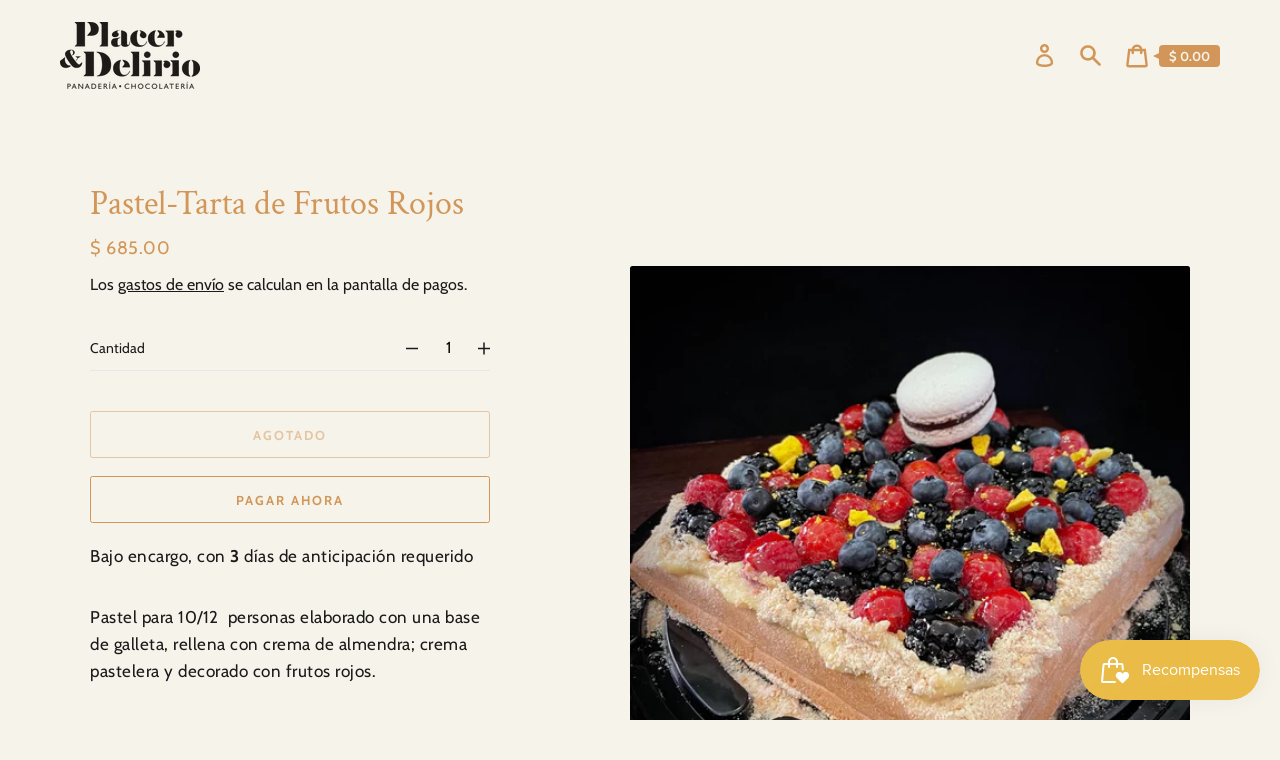

--- FILE ---
content_type: text/css
request_url: https://placerydelirio.com/cdn/shop/t/3/assets/theme.min.css?v=115200985268464339241601087507
body_size: 12404
content:
/*! modern-normalize v0.6.0 | MIT License | https://github.com/sindresorhus/modern-normalize */

*, ::after, ::before {
    box-sizing: border-box

}

*:focus {
    outline: none;
}

:root {
    -moz-tab-size: 4;
    tab-size: 4
}

html {
    line-height: 1.15;
    -webkit-text-size-adjust: 100%
}

body {
    font-family: system-ui, -apple-system, "Segoe UI", Roboto, Helvetica, Arial, sans-serif, "Apple Color Emoji", "Segoe UI Emoji"
}

hr {
    height: 0
}

abbr[title] {
    text-decoration: underline dotted
}

b, strong {
    font-weight: bolder
}

code, kbd, pre, samp {
    font-family: SFMono-Regular, Consolas, 'Liberation Mono', Menlo, monospace;
    font-size: 1em
}

small {
    font-size: 80%
}

sub, sup {
    font-size: 75%;
    line-height: 0;
    position: relative;
    vertical-align: baseline
}

sub {
    bottom: -.25em
}

sup {
    top: -.5em
}

button, input, optgroup, select, textarea {
    font-family: inherit;
    font-size: 100%;
    line-height: 1.15;
    margin: 0
}

button, select {
    text-transform: none
}

[type=button], [type=reset], [type=submit], button {
    -webkit-appearance: button
}

[type=button]::-moz-focus-inner, [type=reset]::-moz-focus-inner, [type=submit]::-moz-focus-inner, button::-moz-focus-inner {
    border-style: none;
    padding: 0
}

[type=button]:-moz-focusring, [type=reset]:-moz-focusring, [type=submit]:-moz-focusring, button:-moz-focusring {
    outline: 1px dotted ButtonText
}

fieldset {
    padding: .35em .75em .625em
}

legend {
    padding: 0
}

progress {
    vertical-align: baseline
}

[type=number]::-webkit-inner-spin-button, [type=number]::-webkit-outer-spin-button {
    height: auto
}

[type=search] {
    -webkit-appearance: textfield;
    outline-offset: -2px
}

[type=search]::-webkit-search-decoration {
    -webkit-appearance: none
}

::-webkit-file-upload-button {
    -webkit-appearance: button;
    font: inherit
}

summary {
    display: list-item
}

*, ::after, ::before {
    box-sizing: border-box
}

html {
    font-size: var(--font-body-base-size)
}

body, button, input, select, textarea {
    -webkit-font-smoothing: antialiased;
    text-size-adjust: 100%
}

img {
    max-width: 100%;
    height: auto
}

@media only screen and (max-width:60.85em) {
    input, select, textarea {
        font-size: 16px
    }
}

button, input[type=submit], label[for] {
    cursor: pointer
}

option {
    background-color: var(--color-background);
    color: var(--color-body-text)
}

[role=button], a, button, input, label, select, textarea {
    touch-action: manipulation
}

body.prevent-scrolling {
    overflow: hidden;
    position: fixed;
    width: 100%
}

.content-for-layout {
    opacity: 1
}

.content-for-layout .shopify-section {
    display: inherit
}

.page-header {
    text-align: center
}

.page-header__title {
    margin: 0
}

.content-for-layout {
    flex: 1 0 auto
}

hr {
    margin: 5.5rem 0;
    border: none;
    border-bottom: 1px solid var(--color-borders-and-lines)
}

.rte {
    margin: 0
}

.rte li, .rte p {
    letter-spacing: .05rem
}

.rte a {
    color: currentColor;
    text-decoration-skip: ink
}

.rte a:hover {
    text-decoration: none
}

.rte img {
    height: auto
}

.rte table {
    table-layout: fixed;
    border-collapse: collapse;
    font-size: 1.4rem
}

.rte table td {
    padding: 1em 1.5em;
    border: 1px #e5e5e5 solid
}

.rte ol, .rte ul {
    margin: 0 0 3rem 6rem
}

.rte li {
    list-style: inherit
}

.rte li:last-child {
    margin-bottom: 0
}

.rte strong {
    font-weight: var(--font-body-weight-bold)
}

.rte em {
    font-style: italic
}

.rte-table {
    overflow: auto;
    max-width: 100%;
    -webkit-overflow-scrolling: touch
}

.rte__video-wrapper {
    position: relative;
    overflow: hidden;
    max-width: 100%;
    height: 0;
    height: auto;
    padding-bottom: 56.25%
}

.rte__video-wrapper iframe {
    position: absolute;
    top: 0;
    left: 0;
    width: 100%;
    height: 100%
}

.rte__table-wrapper {
    overflow: auto;
    max-width: 100%;
    -webkit-overflow-scrolling: touch
}

.cart__title, .collection-list__title, .collection__title, .customer__heading, .page-header__title, .password__heading, .password__heading--sub, .product__title, .rte h1 {
    color: var(--color-headings-and-links);
    font-family: var(--font-heading-family);
    font-size: calc(var(--font-heading-base-size) * 1.45);
    font-style: var(--font-heading-style);
    font-weight: var(--font-heading-weight);
    line-height: 1.4
}

@media only screen and (min-width:46.85em) {
    .cart__title, .collection-list__title, .collection__title, .customer__heading, .page-header__title, .password__heading, .password__heading--sub, .product__title, .rte h1 {
        font-size: calc(var(--font-heading-base-size) * 1.3)
    }
}

.article-title__heading, .blog-item-title__link, .customer__subheading, .footer__title, .form-status-message__heading, .header__logo--text, .page__title, .product-card__title, .rte h2, .search__heading, .template-404__heading {
    color: var(--color-headings-and-links);
    font-family: var(--font-heading-family);
    font-size: calc(var(--font-heading-base-size) * .8);
    font-style: var(--font-heading-style);
    font-weight: var(--font-heading-weight);
    line-height: 1.4
}

@media only screen and (min-width:46.85em) {
    .article-title__heading, .blog-item-title__link, .customer__subheading, .footer__title, .form-status-message__heading, .header__logo--text, .page__title, .product-card__title, .rte h2, .search__heading, .template-404__heading {
        font-size: var(--font-heading-base-size)
    }
}

.rte h3 {
    color: var(--color-headings-and-links);
    font-family: var(--font-heading-family);
    font-size: calc(var(--font-heading-base-size) * 1.15);
    font-style: var(--font-heading-style);
    font-weight: var(--font-heading-weight);
    line-height: 1.4
}

@media only screen and (min-width:46.85em) {
    .rte h3 {
        font-size: calc(var(--font-heading-base-size) * .7)
    }
}

.password__shop-message, .rte h4, .rte h5, .rte h6 {
    color: var(--color-headings-and-links);
    font-family: var(--font-heading-family);
    font-size: calc(var(--font-heading-base-size) * .7);
    font-style: var(--font-heading-style);
    font-weight: var(--font-heading-weight);
    line-height: 1.4
}

@media only screen and (min-width:46.85em) {
    .password__shop-message, .rte h4, .rte h5, .rte h6 {
        font-size: calc(var(--font-heading-base-size) * .75)
    }
}

.product-card__desc, .product-card__vendor {
    color: var(--color-body-text);
    font-family: var(--font-body-family);
    font-weight: var(--font-body-weight);
    font-style: var(--font-body-style);
    font-size: 1.4rem;
    line-height: 1.4;
    letter-spacing: .05rem
}

@media only screen and (min-width:46.85em) {
    .product-card__desc, .product-card__vendor {
        font-size: 1.6rem;
        line-height: 1.5
    }
}

.order-table__fulfillment-note, .pagination__page, .rte, p, ul {
    margin: 0 0 2em;
    color: var(--color-body-text);
    font-family: var(--font-body-family);
    font-weight: var(--font-body-weight);
    font-size: 1.6rem;
    font-style: var(--font-body-style);
    line-height: 2.8rem
}

@media only screen and (min-width:61.85em) {
    .order-table__fulfillment-note, .pagination__page, .rte, p, ul {
        font-size: 1.7rem;
        line-height: 2.7rem
    }
}

.order-table__fulfillment-note:last-child, .pagination__page:last-child, .rte:last-child, p:last-child, ul:last-child {
    margin-bottom: 0
}

body {
    font-family: var(--font-body-family);
    font-weight: var(--font-body-weight);
    font-size: 1.6rem;
    font-style: var(--font-body-style)
}

.hidden {
    display: none!important
}

.critical-hidden {
    display: inherit
}

.icon-fallback-text, .label-hidden, .skip-link, .visually-hidden {
    position: absolute!important;
    overflow: hidden;
    width: 1px;
    height: 1px;
    margin: -1px;
    padding: 0;
    border: 0;
    clip: rect(0 0 0 0);
    word-wrap: normal!important
}

.visually-hidden--inline {
    margin: 0;
    height: 1em
}

.js-focus-hidden:focus {
    outline: 0
}

.no-placeholder .label-hidden {
    position: inherit!important;
    overflow: auto;
    width: auto;
    height: auto;
    margin: 0;
    clip: auto
}

.visually-shown {
    position: inherit!important;
    overflow: auto;
    width: auto;
    height: auto;
    margin: 0;
    clip: auto
}

.no-js:not(html) {
    display: none
}

.no-js .no-js:not(html) {
    display: block
}

.no-js .js {
    display: none
}

.supports-no-cookies:not(html) {
    display: none
}

html.supports-no-cookies .supports-no-cookies:not(html) {
    display: block
}

html.supports-no-cookies .supports-cookies {
    display: none
}

.skip-link:focus {
    z-index: 10000;
    padding: 1em;
    background-color: var(--color-background);
    color: var(--color-body-text);
    margin: 0;
    transition: none;
    text-decoration: none;
    position: absolute!important;
    overflow: auto;
    width: auto;
    height: auto;
    margin: 0;
    clip: auto
}

.full-width-link {
    position: absolute;
    top: 0;
    right: 0;
    bottom: 0;
    left: 0;
    z-index: 2
}

.shopify-challenge__container {
    padding: 6rem 0
}

.button_bordered {
    border: 1px solid currentColor !important;
    border-radius: .25rem !important;
}

.blog-item-meta__link, .button, .customer__button, .footer__newsletter-submit, .password-action-bar__button, .password-form__button, .product-form__add-to-cart, .quantity-input__button, .search__form-button, .shopify-challenge__button, .shopify-payment-button .shopify-payment-button__button--unbranded, .template-404__link {
    display: inline-flex;
    align-items: center;
    justify-content: center;
    text-decoration: none;
    text-align: center;
    border: 1px solid currentColor;
    border-radius: .25rem;
    color: var(--color-button);
    background-color: transparent;
    padding: 1.2em 2.4em;
    font-style: normal;
    font-weight: var(--font-body-weight-bold);
    text-transform: uppercase;
    white-space: normal;
    font-size: 1.3rem;
    letter-spacing: .15em
}

.blog-item-meta__link[aria-disabled=true], .blog-item-meta__link[disabled], .button[aria-disabled=true], .button[disabled], .customer__button[aria-disabled=true], .customer__button[disabled], .footer__newsletter-submit[aria-disabled=true], .footer__newsletter-submit[disabled], .password-action-bar__button[aria-disabled=true], .password-action-bar__button[disabled], .password-form__button[aria-disabled=true], .password-form__button[disabled], .product-form__add-to-cart[aria-disabled=true], .product-form__add-to-cart[disabled], .quantity-input__button[aria-disabled=true], .quantity-input__button[disabled], .search__form-button[aria-disabled=true], .search__form-button[disabled], .shopify-challenge__button[aria-disabled=true], .shopify-challenge__button[disabled], .shopify-payment-button .shopify-payment-button__button--unbranded[aria-disabled=true], .shopify-payment-button .shopify-payment-button__button--unbranded[disabled], .template-404__link[aria-disabled=true], .template-404__link[disabled] {
    opacity: .5
}

.blog-item-meta__link[aria-disabled=true]:focus, .blog-item-meta__link[aria-disabled=true]:hover, .blog-item-meta__link[disabled]:focus, .blog-item-meta__link[disabled]:hover, .button[aria-disabled=true]:focus, .button[aria-disabled=true]:hover, .button[disabled]:focus, .button[disabled]:hover, .customer__button[aria-disabled=true]:focus, .customer__button[aria-disabled=true]:hover, .customer__button[disabled]:focus, .customer__button[disabled]:hover, .footer__newsletter-submit[aria-disabled=true]:focus, .footer__newsletter-submit[aria-disabled=true]:hover, .footer__newsletter-submit[disabled]:focus, .footer__newsletter-submit[disabled]:hover, .password-action-bar__button[aria-disabled=true]:focus, .password-action-bar__button[aria-disabled=true]:hover, .password-action-bar__button[disabled]:focus, .password-action-bar__button[disabled]:hover, .password-form__button[aria-disabled=true]:focus, .password-form__button[aria-disabled=true]:hover, .password-form__button[disabled]:focus, .password-form__button[disabled]:hover, .product-form__add-to-cart[aria-disabled=true]:focus, .product-form__add-to-cart[aria-disabled=true]:hover, .product-form__add-to-cart[disabled]:focus, .product-form__add-to-cart[disabled]:hover, .quantity-input__button[aria-disabled=true]:focus, .quantity-input__button[aria-disabled=true]:hover, .quantity-input__button[disabled]:focus, .quantity-input__button[disabled]:hover, .search__form-button[aria-disabled=true]:focus, .search__form-button[aria-disabled=true]:hover, .search__form-button[disabled]:focus, .search__form-button[disabled]:hover, .shopify-challenge__button[aria-disabled=true]:focus, .shopify-challenge__button[aria-disabled=true]:hover, .shopify-challenge__button[disabled]:focus, .shopify-challenge__button[disabled]:hover, .shopify-payment-button .shopify-payment-button__button--unbranded[aria-disabled=true]:focus, .shopify-payment-button .shopify-payment-button__button--unbranded[aria-disabled=true]:hover, .shopify-payment-button .shopify-payment-button__button--unbranded[disabled]:focus, .shopify-payment-button .shopify-payment-button__button--unbranded[disabled]:hover, .template-404__link[aria-disabled=true]:focus, .template-404__link[aria-disabled=true]:hover, .template-404__link[disabled]:focus, .template-404__link[disabled]:hover {
    background-color: transparent;
    color: var(--color-button)
}

.blog-item-meta__link:focus, .blog-item-meta__link:hover, .button:focus, .button:hover, .customer__button:focus, .customer__button:hover, .footer__newsletter-submit:focus, .footer__newsletter-submit:hover, .password-action-bar__button:focus, .password-action-bar__button:hover, .password-form__button:focus, .password-form__button:hover, .product-form__add-to-cart:focus, .product-form__add-to-cart:hover, .quantity-input__button:focus, .quantity-input__button:hover, .search__form-button:focus, .search__form-button:hover, .shopify-challenge__button:focus, .shopify-challenge__button:hover, .shopify-payment-button .shopify-payment-button__button--unbranded:focus, .shopify-payment-button .shopify-payment-button__button--unbranded:hover, .template-404__link:focus, .template-404__link:hover {
    background-color: var(--color-button) !important;
    color: var(--color-background) !important;
}

.blog-item-meta__link:active, .button:active, .customer__button:active, .footer__newsletter-submit:active, .password-action-bar__button:active, .password-form__button:active, .product-form__add-to-cart:active, .quantity-input__button:active, .search__form-button:active, .shopify-challenge__button:active, .shopify-payment-button .shopify-payment-button__button--unbranded:active, .template-404__link:active {
    background-color: rgba(var(--color-button), .05);
    color: var(--color-button)
}

.button--secondary {
    background-color: var(--color-button);
    color: var(--color-background)
}

.button--secondary:hover {
    color: var(--color-button);
    background-color: transparent
}

.button--floating, .featured-collections__view-more, .password-modal__close, .product-modal__close {
    display: inline-flex;
    align-items: center;
    justify-content: center;
    text-decoration: none;
    text-transform: uppercase;
    text-align: center;
    font-style: normal;
    font-weight: var(--font-body-weight-bold);
    background-color: var(--color-background);
    color: var(--color-button);
    white-space: normal;
    font-size: 1.3rem;
    letter-spacing: .15em;
    border-radius: .25rem;
    border: none;
    padding: 1.5rem 5.5rem;
    box-shadow: 2px 4px 11px rgba(0, 0, 0, .1);
    transition: box-shadow .2s ease-in-out
}

.button--floating:focus, .button--floating:hover, .featured-collections__view-more:focus, .featured-collections__view-more:hover, .password-modal__close:focus, .password-modal__close:hover, .product-modal__close:focus, .product-modal__close:hover {
    box-shadow: 2px 14px 18px rgba(0, 0, 0, .1)
}

.button--small {
    padding: .6em 1em
}

.cart-drawer-container {
    height: 100%;
    width: 100%
}

.cart-drawer {
    display: flex;
    flex-direction: column;
    height: 100%
}

.cart-drawer__header {
    display: flex;
    align-items: center;
    padding: 1rem 2.5rem;
    position: relative;
    border-bottom: 1px solid var(--color-borders-and-lines)
}

@media only screen and (min-width:46.85em) {
    .cart-drawer__header {
        padding: 2.5rem
    }
}

.cart-drawer__close-button {
    color: var(--color-headings-and-links);
    border: none;
    background-color: transparent;
    stroke: var(--color-headings-and-links);
    letter-spacing: .15rem;
    padding: 1rem;
    display: flex;
    align-items: center
}

.cart-drawer__close-button .icon {
    width: 2rem;
    height: 2rem
}

.cart-drawer__title {
    font-weight: var(--font-body-weight-bold);
    font-size: 1.3rem;
    line-height: 2.2rem;
    text-transform: uppercase;
    margin-left: 2.5rem
}

.cart-drawer__content {
    padding: 0 4rem;
    flex-grow: 1;
    overflow-y: auto
}

.cart-drawer__empty-text {
    display: none
}

.is-empty .cart-drawer__empty-text {
    display: block;
    margin: 2.5rem 0
}

.cart-drawer__no-cookies-text {
    display: none
}

.cookies-disabled .cart-drawer__no-cookies-text {
    display: block;
    margin: 2.5rem 0
}

.cookies-disabled .cart-drawer__items, .is-empty .cart-drawer__items {
    display: none
}

.cart-drawer__item {
    padding: 2.5rem 0
}

.cart-drawer__item+.cart-drawer__item {
    position: relative;
    border-top: 1px solid rgba(var(--color-borders-and-lines-rgba-stripped), .6)
}

.cart-drawer__product {
    display: flex;
    justify-content: space-between;
    margin-bottom: .5rem
}

.cart-drawer__name {
    color: var(--color-headings-and-links);
    font-family: var(--font-heading-family);
    font-size: 1.8rem;
    line-height: 2.4rem;
    margin-bottom: 1rem
}

.cart-drawer__options {
    color: var(--color-body-text);
    font-size: 1.2rem;
    line-height: 1.8rem;
    margin: 0;
    padding: 0
}

.cart-drawer__option dt {
    display: inline-block
}

.cart-drawer__option dd {
    display: inline-block;
    margin: 0
}

.cart-drawer__file-option {
    word-break: break-all;
    color: var(--color-headings-and-links)
}

.cart-drawer__media {
    margin-left: 2.5rem;
    width: 18%;
    flex-shrink: 0;
    min-width: 5rem
}

.cart-drawer__tuning {
    display: flex;
    justify-content: space-between;
    align-items: flex-end
}

.cart-drawer__controls {
    display: flex
}

.cart-drawer__label {
    border-bottom: 1px solid var(--color-field-borders);
    color: var(--color-body-text);
    font-size: 1.4rem;
    display: flex;
    align-items: center;
    padding-right: 1rem
}

.cart-drawer__input {
    border-radius: 0;
    border-bottom: 1px solid var(--color-field-borders);
    width: 4rem;
    padding: .8rem 0;
    min-height: initial
}

.cart-drawer__remove {
    background: 0 0;
    border: none;
    font-family: var(--font-body-family);
    color: var(--color-headings-and-links);
    text-decoration: underline;
    cursor: pointer;
    font-size: 1.2rem;
    margin-left: 1rem;
    align-self: flex-end;
    padding-bottom: 1rem;
    padding-top: 1rem
}

.cart-drawer__price {
    padding-bottom: .6rem
}

.cart-drawer__unit-price {
    text-align: right
}

.cart-drawer__unit-price .product-price-unit {
    font-size: 1.2rem;
    line-height: 1.8rem;
    color: var(--color-body-text)
}

.cart-item__original-price {
    color: var(--color-headings-and-links)
}

.cart-item__original-price, .cart-item__price {
    font-size: 1.3rem;
    line-height: 2rem;
    font-weight: var(--font-body-weight-bold)
}

.cart-item__original-price--strike {
    text-decoration: line-through
}

.cart-drawer__discounted-prices {
    display: flex
}

.cart-item__price--discount {
    color: var(--color-sale-price);
    margin-left: 1.5rem
}

.cart-drawer__error {
    color: #b10101;
    display: none;
    margin-top: .7rem;
    margin-bottom: 0;
    font-size: 1.3rem;
    line-height: 1.8rem
}

.cart-drawer__error.has-error {
    display: block
}

.cart-drawer__discounts {
    color: var(--color-sale-price);
    font-size: 1.3rem;
    line-height: 1.5rem;
    text-transform: uppercase;
    text-align: right;
    list-style: none;
    padding: 0;
    margin-top: .7rem;
    margin-bottom: 0
}

.cart-drawer__discounts>li+li {
    margin-top: .5rem
}

.cart-drawer__note-wrapper {
    padding: 2.5rem 0 10rem;
    border-top: 1px solid rgba(var(--color-borders-and-lines-stripped), .6)
}

.cookies-disabled .cart-drawer__note-wrapper, .is-empty .cart-drawer__note-wrapper {
    display: none
}

.cart-drawer__note-label {
    font-size: 1.3rem;
    line-height: 1.9rem;
    color: var(--color-body-text);
    display: inline-block;
    margin-bottom: 1rem
}

.cart-drawer__note {
    width: 100%;
    min-height: 12rem;
    padding: 1rem;
    border: 1px solid rgba(var(--color-borders-and-lines-rgba-stripped), .6);
    border-radius: .25rem;
    resize: vertical
}

.cart-drawer__footer {
    padding: 1.5rem 2.5rem;
    position: relative;
    border-top: 1px solid var(--color-borders-and-lines)
}

@media only screen and (min-width:46.85em) {
    .cart-drawer__footer {
        padding: 2.5rem
    }
}

.cart-drawer__totals {
    display: flex;
    align-items: center;
    justify-content: space-between;
    margin-bottom: 1.5rem
}

.cart-drawer__subtotal {
    color: var(--color-headings-and-links);
    font-size: 2.1rem;
    font-family: var(--font-heading-family);
    font-weight: var(--font-heading-weight);
    line-height: 2.8rem;
    margin: 0
}

.cart-drawer__subtotal-value {
    color: var(--color-headings-and-links);
    font-size: 1.8rem;
    font-weight: var(--font-body-weight-bold);
    line-height: 2rem;
    margin: 0
}

ul.cart-drawer__discounts {
    color: var(--color-sale-price);
    font-size: 1.3rem;
    line-height: 1.5rem;
    text-transform: uppercase;
    text-align: right;
    list-style: none;
    padding: 0;
    margin-top: .7rem;
    margin-bottom: 1rem
}

ul.cart-drawer__discounts>li+li {
    margin-top: .5rem
}

.cart-drawer__notice {
    font-size: 1.3rem;
    line-height: 1.8rem;
    margin-bottom: 1.5rem
}

@media only screen and (min-width:46.85em) {
    .cart-drawer__notice {
        font-size: 1.6rem;
        line-height: 2.8rem;
        margin-bottom: 2.5rem
    }
}

.cart-drawer__notice a {
    color: currentColor
}

.cart-drawer__ctas {
    text-align: center
}

.cart {
    max-width: 1200px;
    margin: 0 auto;
    padding: 0 3.2rem 3.5rem
}

@media only screen and (min-width:46.85em) {
    .cart {
        max-width: 1200px;
        margin: 0 auto;
        padding: 0 6rem 5rem
    }
}

.cart__headline {
    text-align: center;
    margin-bottom: 3rem
}

.cart__continue-shopping {
    color: var(--color-headings-and-links);
    font-size: 1.7rem;
    line-height: 2.8rem
}

.cart__table {
    border-spacing: 0;
    width: 100%
}

@media only screen and (min-width:46.85em) {
    .cart__table {
        border-bottom: 4.5rem
    }
}

.cart__table-head {
    display: none
}

@media only screen and (min-width:46.85em) {
    .cart__table-head {
        display: table-header-group
    }
}

.cart__table-heading {
    text-align: left;
    color: var(--color-body-text);
    font-weight: var(--font-body-weight);
    font-size: 1.6rem;
    line-height: 2.6rem
}

.cart__table-row {
    display: flex;
    flex-wrap: wrap;
    padding: 2rem 0
}

@media only screen and (min-width:46.85em) {
    .cart__table-row {
        display: table-row;
        padding: 0
    }
}

.cart__table-row+.cart__table-row {
    border-top: 1px solid var(--color-borders-and-lines)
}

.cart__table-cell, .cart__table-heading {
    padding: 1rem;
    text-align: left
}

@media only screen and (min-width:46.85em) {
    .cart__table-cell:first-of-type, .cart__table-heading:first-of-type {
        padding-left: 0
    }
}

@media only screen and (min-width:46.85em) {
    .cart__table-cell:last-of-type, .cart__table-heading:last-of-type {
        padding-right: 0
    }
}

@media only screen and (min-width:46.85em) {
    .cart__table-cell, .cart__table-heading {
        border-bottom: 1px solid var(--color-borders-and-lines);
        padding: 2rem 2.5rem
    }
}

.cart__table-cell {
    width: 50%
}

@media only screen and (min-width:46.85em) {
    .cart__table-cell {
        width: auto
    }
}

.cart__table-cell--media {
    width: 30%
}

@media only screen and (min-width:46.85em) {
    .cart__table-cell--media {
        width: 12rem
    }
}

.cart__table-cell--name {
    width: 70%
}

@media only screen and (min-width:46.85em) {
    .cart__table-cell--name {
        width: 40rem
    }
}

.cart__table-cell--total {
    display: flex;
    align-items: center;
    justify-content: flex-end
}

@media only screen and (min-width:46.85em) {
    .cart__table-cell--total {
        display: table-cell
    }
}

.cart__table-cell--desktop {
    display: none
}

@media only screen and (min-width:46.85em) {
    .cart__table-cell--desktop {
        display: table-cell
    }
}

.cart__table-cell--right-aligned, .cart__table-heading--right-aligned {
    text-align: right
}

.cart__table-cell--center-aligned, .cart__table-heading--center-aligned {
    text-align: center
}

.cart__product-name {
    display: inline-block;
    color: var(--color-headings-and-links);
    font-size: 1.8rem;
    line-height: 2.4rem;
    font-family: var(--font-heading-family);
    font-style: var(--font-heading-style);
    font-weight: var(--font-heading-weight);
    text-decoration: none;
    margin-bottom: 1rem
}

.cart__product-name:hover {
    text-decoration: underline
}

@media only screen and (min-width:46.85em) {
    .cart__product-name {
        font-size: 2.3rem;
        line-height: 3.1rem;
        margin-bottom: .5rem
    }
}

.cart__options {
    color: var(--color-body-text);
    font-size: 1.3rem;
    line-height: 1.8rem;
    padding: 0;
    margin: 0;
    margin-bottom: 1rem
}

@media only screen and (min-width:46.85em) {
    .cart__options {
        font-size: 1.6rem;
        line-height: 2.6rem
    }
}

.cart__option dt {
    display: inline-block
}

.cart__option dd {
    display: inline-block;
    margin: 0
}

.cart__file-option {
    word-break: break-all;
    color: var(--color-headings-and-links)
}

.cart__table-cell .product-price-unit {
    display: block;
    font-size: 1.2rem;
    line-height: 1.8rem;
    color: var(--color-body-text)
}

.cart__discounts {
    color: var(--color-sale-price);
    font-size: 1.3rem;
    line-height: 1.5rem;
    text-transform: uppercase;
    text-align: right;
    list-style: none;
    padding: 0;
    margin-top: .7rem;
    margin-bottom: 0
}

.cart__discounts>li+li {
    margin-top: .5rem
}

.cart__discounts--mobile {
    display: block
}

@media only screen and (min-width:46.85em) {
    .cart__discounts--mobile {
        display: none
    }
}

.cart__remove {
    color: var(--color-headings-and-links);
    font-size: 1.4rem;
    line-height: 2.6rem;
    padding: 1rem 0
}

.cart__controls {
    display: flex
}

@media only screen and (min-width:46.85em) {
    .cart__controls {
        display: block
    }
}

.cart__label {
    border-bottom: 1px solid var(--color-field-borders);
    color: var(--color-body-text);
    font-size: 1.4rem;
    display: flex;
    align-items: center;
    padding-right: 1rem
}

@media only screen and (min-width:46.85em) {
    .cart__label {
        display: none
    }
}

.cart__quantity {
    text-align: left;
    padding-right: 0;
    width: 4rem;
    padding: .8rem 0
}

@media only screen and (min-width:46.85em) {
    .cart__quantity {
        margin: 0 auto;
        max-width: 5rem;
        padding-left: 1rem
    }
}

.cart__price {
    color: var(--color-headings-and-links);
    display: block;
    font-size: 1.5rem;
    line-height: 1.7rem
}

.cart__price--sale {
    color: var(--color-sale-price)
}

.cart__price--bold {
    font-weight: var(--font-body-weight-bold)
}

.cart__price--line-through {
    text-decoration: line-through
}

.cart__footer {
    border-top: 1px solid var(--color-borders-and-lines)
}

@media only screen and (min-width:46.85em) {
    .cart__footer {
        border-top: 0;
        display: flex;
        justify-content: space-between;
        padding: 2rem 0
    }
}

@media only screen and (min-width:46.85em) {
    .cart__footer>div+div {
        margin-left: 2.5rem
    }
}

.cart__tuning {
    margin-left: auto;
    margin-top: 2rem
}

@media only screen and (min-width:46.85em) {
    .cart__tuning {
        margin-top: 0
    }
}

.cart__totals {
    text-align: right;
    margin-bottom: 2.5rem
}

.cart__subtotal-wrapper {
    display: flex;
    justify-content: flex-end
}

.cart__subtotal-label {
    color: var(--color-headings-and-links);
    font-size: 1.7rem;
    line-height: 2.8rem;
    margin-bottom: 0;
    margin-right: 4rem
}

.cart__subtotal {
    color: var(--color-headings-and-links);
    font-size: 1.5rem;
    line-height: 2.8rem;
    font-weight: var(--font-body-weight-bold)
}

.cart__savings {
    color: var(--color-sale-price);
    font-size: 1.5rem;
    margin-bottom: 0
}

.cart__notice {
    margin-top: 2rem;
    font-size: 1.3rem;
    line-height: 1.8rem
}

.cart__notice a {
    color: currentColor
}

.cart__actions {
    text-align: right
}

.cart__actions>* {
    width: 100%
}

@media only screen and (min-width:46.85em) {
    .cart__actions>* {
        width: auto
    }
}

.cart__actions>*+* {
    margin-top: 1rem
}

@media only screen and (min-width:46.85em) {
    .cart__actions>*+* {
        margin-left: 1rem;
        margin-top: 0
    }
}

@media only screen and (min-width:46.85em) {
    .cart__actions {
        display: flex;
        justify-content: flex-end
    }
}

.cart__note-wrapper {
    padding: 2.5rem 0;
    max-width: 50rem;
    margin-left: auto
}

@media only screen and (min-width:46.85em) {
    .cart__note-wrapper {
        padding: 0;
        margin-left: 0
    }
}

.cart__note-label {
    font-size: 1.3rem;
    line-height: 1.9rem;
    color: var(--color-body-text);
    display: inline-block;
    margin-bottom: 1rem
}

.cart__note {
    width: 100%;
    min-height: 12rem;
    padding: 1rem;
    border: 1px solid rgba(var(--color-borders-and-lines-rgba-stripped), .6);
    border-radius: .25rem;
    resize: vertical
}

.disclosure {
    position: relative
}

.disclosure__toggle {
    background-color: transparent;
    border: none;
    border-bottom: 1px solid currentColor;
    padding: .5em 0
}

.disclosure__toggle .icon-select {
    height: 1.2rem;
    width: 1.2rem;
    margin-left: 1rem
}

.disclosure__toggle:focus, .disclosure__toggle:hover {
    color: inherit;
    background-color: transparent
}

@media only screen and (min-width:46.85em) {
    .disclosure__toggle {
        white-space: nowrap
    }
}

.disclosure__toggle[aria-expanded=false] .disclosure__toggle-up {
    display: none
}

.disclosure__toggle-up .icon-select {
    transform: rotate(180deg)
}

.disclosure__toggle[aria-expanded=true] .disclosure__toggle-down {
    display: none
}

.disclosure-list {
    border: 1px solid currentColor;
    bottom: 1.5rem;
    padding: 1.1rem 0;
    position: absolute;
    display: none;
    min-height: 9rem;
    max-height: 30rem;
    overflow-y: auto;
    border-radius: .25rem;
    left: 50%;
    transform: translateX(-50%)
}

@media only screen and (min-width:46.85em) {
    .disclosure-list {
        right: 0;
        left: auto;
        transform: none
    }
}

.disclosure-list--visible {
    display: block
}

.disclosure-list__item {
    white-space: nowrap;
    padding: .5rem 4.5rem .4rem 1.5rem;
    text-align: left
}

.disclosure-list__item:active {
    background-color: rgba(255, 255, 255, .2)
}

.disclosure-list__option {
    text-decoration: none
}

.disclosure-list__item--current .disclosure-list__option {
    border-bottom: 1px solid currentColor
}

.drawer {
    position: fixed;
    top: 0;
    bottom: 0;
    width: 95%;
    max-width: 450px;
    background-color: var(--color-background);
    will-change: transform
}

.drawer--right {
    right: 0;
    transform: translateX(103%)
}

.is-open .drawer--right {
    transform: none;
    box-shadow: -25px 0 24px rgba(0, 0, 0, .06)
}

.transition-ready .drawer--right {
    transition: transform .2s ease-in-out
}

.form {
    display: flex;
    flex-flow: row wrap;
    margin: 0
}

.form-status-message {
    margin-bottom: 3rem;
    padding: 1rem;
    width: 100%
}

.form-status-message a, .form-status-message ul {
    color: inherit
}

.form-status-message a:focus, .form-status-message a:hover {
    text-decoration: none
}

.form-status-message--success {
    border: 2px solid #117b64;
    background-color: #e9fff8;
    color: #117b64
}

.form-status-message--error {
    border: 2px solid #b10101;
    background-color: #ffebeb;
    color: #b10101
}

.form-status-message__heading {
    margin-top: 0;
    margin-bottom: 1rem
}

.form-status-message--error .form-status-message__heading {
    color: #b10101
}

.form-status-message--success .form-status-message__heading {
    color: #117b64
}

.form-status-message--error .form-status-message__link {
    color: #b10101
}

.form-status-message--success .form-status-message__link {
    color: #117b64
}

.form-status-message__link:focus, .form-status-message__link:hover {
    text-decoration: none
}

.form__error-message-wrapper {
    display: flex;
    align-items: center;
    margin: 0 1rem 1rem 0;
    font-size: 1.5rem;
    line-height: 1.2
}

.form__error-message-wrapper--input {
    margin-top: 1rem
}

.form__error-message {
    color: var(--color-body-text);
    margin-left: 1rem
}

.form__input-wrapper {
    position: relative;
    flex-basis: 100%;
    color: var(--color-body-text);
    margin-bottom: 2rem
}

.form__input-wrapper+.customer__link {
    margin-top: -1rem;
    margin-left: -1rem
}

.form__input-wrapper--select {
    display: flex
}

@media only screen and (min-width:46.85em) {
    .form__input-wrapper--half-width {
        flex-basis: 50%;
        padding-right: 1rem
    }
    .form__input-wrapper--half-width+.form__input-wrapper--half-width {
        padding-left: 1rem;
        padding-right: 0
    }
}

.form__input-wrapper--error {
    color: #b10101
}

.form__input-label {
    position: absolute;
    font-size: 1.6rem;
    pointer-events: none;
    transition: all .1s ease-out;
    top: 1.7rem;
    line-height: 2.8rem
}

@media only screen and (min-width:61.85em) {
    .form__input-label {
        line-height: 2.7rem
    }
}

.form__input-wrapper--floating-label .form__input-label {
    font-size: 1.4rem;
    top: -.5rem
}

.form__select-label {
    display: flex;
    align-items: center;
    font-size: 1.4rem;
    border-bottom: 1px solid var(--color-field-borders);
    padding-right: 1.5rem
}

.form__textarea-label {
    display: block;
    margin-bottom: 1rem;
    margin-top: 1rem;
    font-size: 1.4rem
}

.form__input {
    display: block;
    width: 100%;
    min-height: 4.4rem;
    padding: .7em .25em .7em 0;
    border: none;
    border-bottom: 1px solid var(--color-field-borders);
    background-color: transparent;
    font-size: 1.6rem;
    color: var(--color-field-text);
    appearance: none
}

.form__input-wrapper--floating-label .form__input {
    padding: 1.1em .25em 0 0
}

.form__input-wrapper--error .form__input {
    background-color: #ffebeb;
    border-bottom-color: #b10101
}

.form__textarea {
    background-color: transparent;
    font-size: 1.6rem;
    width: 100%;
    border-radius: .25rem;
    border: 1px solid var(--color-field-borders);
    padding: 1em;
    height: 15rem;
    resize: none
}

.form__textarea--resizable {
    min-height: 15rem;
    max-height: 40rem;
    border-bottom-right-radius: 0;
    resize: vertical
}

.form__input--select {
    padding-right: 2em;
    background-position: right center;
    background-repeat: no-repeat;
    background-size: 1.2rem;
    font-size: 1.6rem;
    text-overflow: '';
    cursor: pointer;
    appearance: none;
    -webkit-appearance: none;
    text-align-last: right;
    border-radius: 0
}

.form__input--select::-ms-expand {
    display: none
}

.form__input--large {
    font-size: 1.8rem
}

.form__input--search {
    padding-right: 4rem
}

.form__fieldset {
    padding: 0;
    border: none
}

.form__checkboxradio {
    position: absolute;
    z-index: 1;
    width: 2.4rem;
    height: 2.4rem;
    opacity: 0
}

.form__checkboxradio:checked+.form__checkboxradio-icon {
    border-color: var(--color-field-borders);
    background-color: var(--color-field-borders)
}

.form__checkboxradio:checked+.form__checkboxradio-icon svg {
    transform: scale(1)
}

.form__checkboxradio-wrapper {
    display: inline-flex
}

.form__checkboxradio-icon {
    display: flex;
    align-items: center;
    width: 2.4rem;
    height: 2.4rem;
    margin-right: .5rem;
    border: 1px solid var(--color-field-borders);
    border-radius: 50%
}

@media only screen and (min-width:46.85em) {
    .form__checkboxradio-icon {
        width: 1.2rem;
        height: 1.2rem
    }
}

.form__checkboxradio-icon>svg {
    width: 1.2rem;
    margin: 0 auto;
    transform: scale(0);
    fill: var(--color-field-text);
    transition: all .2s ease-in-out
}

@media only screen and (min-width:46.85em) {
    .form__checkboxradio-icon>svg {
        width: .6rem
    }
}

.icon {
    display: inline-block;
    vertical-align: middle;
    width: 1.5rem;
    height: 1.5rem;
    fill: currentColor
}

.no-svg .icon {
    display: none
}

svg.icon:not(.icon--full-color) circle, svg.icon:not(.icon--full-color) ellipse, svg.icon:not(.icon--full-color) g, svg.icon:not(.icon--full-color) line, svg.icon:not(.icon--full-color) path, svg.icon:not(.icon--full-color) polygon, svg.icon:not(.icon--full-color) polyline, svg.icon:not(.icon--full-color) rect, symbol.icon:not(.icon--full-color) circle, symbol.icon:not(.icon--full-color) ellipse, symbol.icon:not(.icon--full-color) g, symbol.icon:not(.icon--full-color) line, symbol.icon:not(.icon--full-color) path, symbol.icon:not(.icon--full-color) polygon, symbol.icon:not(.icon--full-color) polyline, symbol.icon:not(.icon--full-color) rect {
    fill: inherit;
    stroke: inherit
}

svg.icon:not(.icon--full-color) .icon-error__symbol, symbol.icon:not(.icon--full-color) .icon-error__symbol {
    fill: #fff
}

.icon-error {
    fill: #b10101;
    width: 1.2rem;
    height: 1.2rem;
    flex-shrink: 0
}

.no-svg .icon-fallback-text {
    position: static!important;
    overflow: auto;
    width: auto;
    height: auto;
    margin: 0;
    clip: auto
}

.modal {
    max-width: 1200px;
    margin: 0 auto;
    padding: 3.2rem;
    position: fixed;
    top: 50%;
    left: 50%;
    transform: translateX(-50%) translateY(-50%);
    background-color: var(--color-background);
    will-change: opacity;
    visibility: hidden;
    box-shadow: 0 3px 7px 0 rgba(0, 0, 0, .15);
    opacity: 0;
    width: calc(100% - 3.2rem);
    height: calc(100% - 3.2rem);
    border-radius: .8rem
}

.is-open .modal {
    opacity: 1
}

.is-open .modal, .transition-ready .modal {
    visibility: visible
}

.transition-ready .modal {
    transition: opacity .2s ease-in-out
}

@media only screen and (min-width:46.85em) {
    .modal {
        max-width: 1200px;
        margin: 0 auto;
        padding: 6rem;
        width: calc(100% - 6rem);
        height: calc(100% - 6rem)
    }
}

.pagination {
    display: flex;
    align-items: center;
    justify-content: center;
    margin: 4rem 0
}

@media only screen and (min-width:46.85em) {
    .pagination {
        margin: 4rem
    }
}

.pagination__list {
    display: flex;
    list-style: none;
    padding: 0;
    flex-wrap: wrap;
    justify-content: center;
    align-items: center
}

.pagination__list li {
    display: inline-flex
}

.pagination__page {
    text-decoration: none;
    padding: 2rem 2rem
}

.pagination__page:not(.pagination__page--dots):hover {
    color: var(--color-headings-and-links)
}

.pagination__page--current {
    color: var(--color-headings-and-links);
    font-weight: var(--font-body-weight-bold)
}

.pagination__page--previous .icon {
    transform: rotate(180deg)
}

.placeholder-svg {
    display: block;
    width: 100%;
    max-width: 100%;
    height: 100%;
    max-height: 100%;
    border: 1px solid #c9c9c9;
    background-color: #f2f2f2;
    fill: #c9c9c9
}

.placeholder-svg--small {
    width: 480px
}

.placeholder-noblocks {
    padding: 40px;
    text-align: center;
    font-size: 1.6rem
}

.placeholder-background {
    position: absolute;
    top: 0;
    right: 0;
    bottom: 0;
    left: 0
}

.placeholder-background .icon {
    border: 0
}

.product-card {
    position: relative;
    display: flex;
    align-items: center
}

.product-card__link {
    display: flex;
    flex: 1
}

@media only screen and (min-width:46.85em) {
    .product-card__link {
        margin: 1rem 0 2rem 0
    }
}

@media only screen and (min-width:61.85em) {
    .product-card__link {
        align-items: center
    }
}

.product-card__content {
    flex: 1
}

.product-card__image-wrapper {
    height: 9rem;
    width: 9rem;
    border-radius: .25rem;
    overflow: hidden;
    position: relative;
    margin-left: 3rem
}

@media only screen and (min-width:46.85em) {
    .product-card__image-wrapper {
        height: 11rem;
        width: 11rem
    }
}

.product-card__image {
    object-fit: cover;
    object-position: center;
    font-family: 'object-fit: cover; object-position: center';
    position: absolute;
    top: 0;
    left: 0;
    height: 100%;
    width: 100%;
    border: none
}

.product-card__title {
    display: block
}

.product-card__desc, .product-card__vendor {
    -webkit-line-clamp: 2;
    -webkit-box-orient: vertical;
    display: -webkit-box;
    overflow: hidden
}

.product-card__vendor {
    display: none
}

p.product-card__desc {
    margin: 1rem 0
}

.product-form {
    display: flex;
    flex-direction: column
}

.product-form--payment-button-disabled {
    margin-bottom: 3rem
}

.quantity-input {
    display: flex;
    justify-content: flex-end;
    flex-grow: 1;
    border-bottom: 1px solid var(--color-field-borders)
}

.quantity-input__button {
    border: none;
    padding-top: 1rem;
    padding-bottom: 1rem
}

.quantity-input__button:focus, .quantity-input__button:hover {
    background-color: transparent
}

.quantity-input__button:focus .icon, .quantity-input__button:hover .icon {
    stroke: var(--color-headings-and-links)
}

.quantity-input__button:first-child {
    padding-left: 2em;
    padding-right: .6em
}

.quantity-input__button:last-child {
    padding-left: .6em;
    padding-right: 2em;
    margin-right: -2em
}

.quantity-input__button .icon {
    width: 1.2rem;
    stroke: var(--color-body-text);
    stroke-width: 1.5
}

html.no-js .quantity-input__button {
    display: none
}

.quantity-input__element {
    border: none;
    background-color: transparent;
    text-align: center;
    font-size: 1.6rem;
    color: var(--color-field-text);
    width: 6rem;
    min-height: 4.4rem
}

.form__input-wrapper--error .quantity-input__element {
    background-color: #ffebeb;
    color: #b10101
}

html.js .quantity-input__element {
    width: 4.4rem;
    appearance: none;
    -webkit-appearance: none
}

.quantity-input__element[type=number]::-webkit-inner-spin-button, .quantity-input__element[type=number]::-webkit-outer-spin-button {
    opacity: 1
}

html.js .quantity-input__element[type=number]::-webkit-inner-spin-button, html.js .quantity-input__element[type=number]::-webkit-outer-spin-button {
    display: none;
    margin: 0
}

.product-form__select-label {
    flex-shrink: 0;
    max-width: 50%
}

.product-form__select {
    flex-basis: initial
}

html.no-js .product-form__select {
    display: none
}

.product-form__buttons {
    display: flex;
    flex-direction: column;
    margin-top: 2rem
}

.product-form__add-to-cart {
    min-height: 4.4rem
}

.product-form__add-to-cart[aria-disabled=true] {
    cursor: default
}

.product-form__add-to-cart[aria-disabled=true]~.shopify-payment-button {
    display: none
}

.no-js .product-form__add-to-cart {
    display: none
}

.product-form__add-to-cart--onboarding {
    margin-bottom: 3rem;
    width: 100%
}

.product__success-message {
    margin-top: 1rem;
    padding-top: .5rem;
    padding-bottom: .5rem;
    text-align: center;
    font-size: 1.4rem
}

.product__success-message-link {
    color: var(--color-headings-and-links)
}

.shopify-payment-button {
    margin-top: 1rem
}

.no-js .shopify-payment-button {
    display: none
}

.shopify-payment-button .shopify-payment-button__button--unbranded {
    background-color: var(--color-button);
    border: 1px solid var(--color-button);
    color: var(--color-background);
    min-height: 4.4rem
}

.shopify-payment-button .shopify-payment-button__button--unbranded:focus, .shopify-payment-button .shopify-payment-button__button--unbranded:hover {
    background-color: var(--color-button)!important;
    color: var(--color-background)!important
}

.shopify-payment-button .shopify-payment-button__button--branded {
    border-radius: .25rem;
    overflow: hidden;
    min-height: 4.4rem
}

.shopify-payment-button .shopify-payment-button__button--branded+.shopify-payment-button__more-options {
    margin-bottom: 3rem
}

.shopify-payment-button .shopify-payment-button__more-options {
    margin: 1.6rem 0 1rem;
    font-size: 1.3rem;
    text-decoration: underline
}

.product-modal-wrapper {
    visibility: hidden;
    position: fixed;
    top: 0;
    left: 0;
    width: 100%;
    height: 100%;
    display: flex;
    align-content: center;
    justify-content: center;
    padding: 0;
    z-index: 9999
}

.product-modal-wrapper.is-open {
    visibility: visible
}

@media only screen and (min-width:46.85em) {
    .product-modal-wrapper {
        padding: 6rem
    }
}

.product-modal {
    position: relative;
    max-width: 1200px;
    border-radius: .25rem;
    background-color: var(--color-background);
    box-shadow: 0 0 45px rgba(0, 0, 0, .2);
    width: 100%
}

.product-modal__close {
    position: absolute;
    background: var(--color-background);
    border: none;
    border-radius: 100%;
    padding: 1.3rem;
    right: 2rem;
    top: 1.4rem;
    z-index: 1
}

@media only screen and (min-width:46.85em) {
    .product-modal__close {
        right: 4rem;
        top: 3.8rem
    }
}

.product-modal__close .icon-close {
    stroke: var(--color-body-text);
    stroke-width: 2;
    height: 1.7rem;
    width: 1.7rem;
    right: 2.4rem
}

.product-modal__content {
    height: 100%;
    overflow-y: scroll
}

.product__collection {
    display: none;
    padding: .6rem 6.4rem 0 0;
    line-height: 2rem;
    font-size: 1.2rem;
    font-weight: var(--font-body-weight-bold);
    text-transform: uppercase;
    letter-spacing: .15rem;
    margin-bottom: 5rem
}

@media only screen and (min-width:61.85em) {
    .product__collection {
        margin-bottom: 10rem
    }
    .product-modal-wrapper--no-media .product__collection {
        margin-bottom: 8rem
    }
}

.product-modal .product__collection {
    display: block
}

@media only screen and (min-width:61.85em) {
    .product-modal .product__collection {
        display: none
    }
}

.product-modal .product__collection--desktop {
    display: none
}

@media only screen and (min-width:61.85em) {
    .product-modal .product__collection--desktop {
        display: block
    }
}

.price {
    display: flex;
    flex-direction: column;
    align-items: flex-start;
    margin-top: 0;
    letter-spacing: .05rem
}

.price dl {
    margin-top: 0
}

.price dd {
    margin: 0 1rem 0 0;
    font-weight: var(--font-body-weight-normal)
}

.product--no-media .price {
    text-align: center;
    align-items: center
}

.product--template:not(.product--no-media) .price {
    text-align: center;
    align-items: center
}

@media only screen and (min-width:61.85em) {
    .product--template:not(.product--no-media) .price {
        text-align: left;
        align-items: start
    }
}

.price--listing {
    font-size: 1.5rem;
    flex-direction: row;
    flex-wrap: wrap
}

@media only screen and (min-width:46.85em) {
    .price--listing {
        margin-bottom: 0
    }
}

.price--unavailable {
    visibility: hidden
}

.price--compare-price-hidden .price__compare {
    display: none
}

.price--sold-out .price__availability {
    display: block
}

.price__vendor {
    margin: 0 0 1.6rem;
    width: 100%;
    flex-basis: 100%
}

.price__pricing-group {
    display: flex;
    flex-direction: row;
    align-items: center
}

.price__regular {
    display: block;
    color: var(--color-headings-and-links)
}

.price__sale {
    display: none
}

.price--on-sale .price__sale {
    display: flex;
    flex-direction: row;
    flex-wrap: wrap
}

.price--on-sale .price__availability, .price--on-sale .price__regular {
    display: none
}

.price__availability {
    display: none
}

.price__unit {
    flex-basis: 100%;
    display: none
}

.price--unit-available .price__unit {
    display: block
}

.price-item {
    font-size: 1.8rem
}

.price--listing .price-item {
    font-size: 1.5rem
}

.price-item--sale {
    color: var(--color-sale-price)
}

.price-item--regular {
    color: var(--color-headings-and-links)
}

.price--on-sale .price-item--regular {
    text-decoration: line-through
}

.price__unit {
    margin-top: .8rem
}

.price-unit-price {
    font-size: 1.3rem
}

.price__badges {
    margin-top: 0
}

.price__badge {
    display: none;
    align-self: center;
    text-align: center;
    font-size: .8rem;
    line-height: 1em;
    font-weight: var(--font-body-weight-bold);
    text-transform: uppercase;
    letter-spacing: .1em;
    color: var(--color-sale-price);
    background-color: var(--color-background);
    border-radius: .25rem;
    padding: .6rem .7rem
}

.price__badge--sale {
    color: var(--color-background);
    background-color: var(--color-sale-price)
}

.price--on-sale .price__badge--sale {
    display: flex
}

.price--sold-out .price__badge--sale {
    margin-right: .7rem
}

.price--listing.price--sold-out .price__badge--sold-out {
    display: flex;
    color: var(--color-background);
    background-color: var(--color-body-text)
}

.gallery {
    overflow: hidden;
    padding: 0 3rem
}

@media only screen and (min-width:46.85em) {
    .gallery {
        padding: 0
    }
}

.gallery--stacked {
    position: relative
}

@media only screen and (min-width:46.85em) {
    .gallery--stacked {
        padding: 0 25%
    }
}

@media only screen and (min-width:61.85em) {
    .gallery--stacked {
        padding: 0
    }
}

@media only screen and (min-width:46.85em) {
    .gallery--stacked::before {
        content: '';
        display: block;
        top: 0;
        left: 0;
        width: 100%;
        height: 100%;
        position: absolute;
        background: linear-gradient(90deg, var(--color-background) 0, rgba(var(--color-background-rgba-stripped), 0) 20%, rgba(var(--color-background-rgba-stripped), 0) 80%, var(--color-background) 100%);
        z-index: 1;
        pointer-events: none
    }
}

@media only screen and (min-width:61.85em) {
    .gallery--stacked::before {
        display: none
    }
}

.gallery__strip {
    display: flex;
    width: 100%;
    list-style-type: none;
    padding: 0;
    margin: 0
}

@media only screen and (min-width:46.85em) {
    .gallery__strip {
        padding: 0
    }
}

.gallery__strip.transition-ready {
    transition: transform .2s ease-in-out
}

.gallery--stacked .gallery__strip {
    position: relative
}

@media only screen and (min-width:61.85em) {
    .gallery--stacked .gallery__strip {
        display: block;
        padding-top: 11rem
    }
}

.no-js .gallery__strip {
    display: none
}

.gallery__image-wrapper {
    width: calc(100% - 2rem);
    margin: 0 1rem;
    height: 0;
    padding-bottom: 100%;
    position: relative;
    flex-shrink: 0;
    overflow: hidden
}

@media only screen and (min-width:61.85em) {
    .gallery__image-wrapper {
        width: 100%;
        margin: 0
    }
}

@media only screen and (min-width:61.85em) {
    .gallery--stacked .gallery__image-wrapper {
        height: auto;
        padding-bottom: 0;
        margin-bottom: 3.5rem;
        text-align: center
    }
}

.gallery__image--no-js {
    border-radius: .25rem
}

@media only screen and (min-width:46.85em) {
    .gallery__image-wrapper--scale {
        width: 100%;
        margin: 0
    }
}

.gallery__image {
    border-radius: .25rem;
    object-fit: contain;
    height: 100%;
    position: absolute;
    top: 50%;
    left: 50%;
    transform: translate3d(-50%, -50%, 0)
}

@media only screen and (min-width:61.85em) {
    .gallery--stacked .gallery__image {
        position: static;
        transform: none
    }
}

.transition-ready .gallery__image-wrapper--scale .gallery__image {
    transition: transform .2s ease-in-out
}

@media only screen and (min-width:46.85em) {
    .gallery__image-wrapper--scale .gallery__image:not(.is-active) {
        transform: translateX(-50%) translateY(-50%) scale(.75)
    }
}

@media only screen and (min-width:61.85em) {
    .gallery__image-wrapper--scale .gallery__image:not(.is-active) {
        transform: none
    }
}

.gallery__image--keep-ratio {
    object-fit: cover;
    width: 100%
}

.gallery-indicator {
    display: flex;
    justify-content: space-between;
    margin-top: 3rem;
    align-items: center;
    color: var(--color-body-text);
    padding: 0 3.2rem
}

@media only screen and (min-width:46.85em) {
    .gallery-indicator {
        padding: 0
    }
}

.product-modal .gallery-indicator {
    padding: 0 3.2rem
}

@media only screen and (min-width:46.85em) {
    .product-modal .gallery-indicator {
        padding: 0
    }
}

.no-js .gallery-indicator {
    display: none
}

@media only screen and (min-width:46.85em) {
    .gallery-indicator--stacked {
        max-width: 43rem;
        margin-left: auto;
        margin-right: auto
    }
}

@media only screen and (min-width:61.85em) {
    .gallery-indicator--stacked {
        display: none
    }
}

.gallery-indicator__arrow {
    width: 4.4rem;
    height: 4.4rem;
    border: none;
    background: 0 0
}

.gallery-indicator__arrow .icon {
    fill: var(--color-body-text)
}

.gallery-indicator__arrow--previous {
    transform: rotate(180deg)
}

.gallery-indicator__count {
    display: inline-block
}

.gallery-indicator__count dd {
    margin-inline-start: 0
}

.scroller-wrapper {
    overflow-x: auto;
    overflow-y: hidden;
    -webkit-overflow-scrolling: touch;
    white-space: nowrap;
    -ms-overflow-style: -ms-autohiding-scrollbar;
    scrollbar-width: none
}

.scroller-wrapper::-webkit-scrollbar {
    display: none
}

.scroller-wrapper--overflow-visible {
    overflow: visible
}

.scroller-content {
    position: relative;
    float: left;
    transition: transform .2s ease-in-out
}

.scroller-content--no-transition {
    transition: none
}

.scroller-arrow {
    position: absolute;
    top: 0;
    height: 100%;
    pointer-events: none;
    opacity: 0;
    border: 0;
    background: var(--color-background);
    transition: opacity .2s ease-in-out
}

.scroller-arrow .icon {
    width: 1rem;
    fill: currentColor
}

.scroller-arrow .icon-arrow-right {
    display: none
}

@media only screen and (min-width:46.85em) {
    .scroller-arrow .icon-arrow-right {
        display: block
    }
}

.scroller-arrow .icon-chevron-right {
    display: block
}

@media only screen and (min-width:46.85em) {
    .scroller-arrow .icon-chevron-right {
        display: none
    }
}

.scroller-wrapper--both~.scroller-arrow--next, .scroller-wrapper--both~.scroller-arrow--previous, .scroller-wrapper--left~.scroller-arrow--previous, .scroller-wrapper--right~.scroller-arrow--next {
    pointer-events: auto;
    opacity: 1
}

@media only screen and (min-width:46.85em) {
    .scroller-wrapper--both~.scroller-arrow--next, .scroller-wrapper--both~.scroller-arrow--previous, .scroller-wrapper--left~.scroller-arrow--previous, .scroller-wrapper--right~.scroller-arrow--next {
        opacity: 0
    }
}

.scroller-wrapper--both~.scroller-arrow--next, .scroller-wrapper--both~.scroller-arrow--previous, .scroller-wrapper--left~.scroller-arrow--previous, .scroller-wrapper--right~.scroller-arrow--next {
    pointer-events: auto;
    opacity: 1
}

.scroller-arrow--previous {
    left: 0;
    cursor: pointer
}

.scroller-arrow--previous .icon {
    transform: rotate(180deg)
}

.scroller-arrow--next {
    right: 0;
    cursor: pointer
}

.social-sharing {
    display: flex;
    list-style: none;
    padding-left: 0;
    margin-left: -.95rem
}

.social-sharing__item {
    margin-right: .5rem
}

.social-sharing__item-link {
    text-decoration: none;
    color: currentColor;
    padding: .5rem .95rem
}

.social-sharing__item-link .icon {
    vertical-align: middle;
    width: 1.6rem;
    height: 1.6rem
}

.social-sharing__item-link .icon-facebook {
    fill: #3b5998
}

.social-sharing__item-link .icon-twitter {
    fill: #00aced
}

.social-sharing__item-link .icon-pinterest {
    fill: #cb2027
}

.social-sharing__title {
    text-transform: uppercase;
    font-size: 1.3rem;
    font-weight: var(--font-body-weight-bold);
    margin-left: .4rem
}

.stage {
    visibility: hidden;
    position: fixed;
    left: 0;
    top: 0;
    width: 100%;
    height: 100%;
    overflow: hidden;
    z-index: 150;
    pointer-events: none
}

.stage.is-open {
    pointer-events: auto
}

.stage.is-open, .stage.transition-ready {
    visibility: visible
}

.stage__overlay {
    display: block;
    position: absolute;
    left: 0;
    top: 0;
    width: 100%;
    height: 100%;
    background: var(--color-background);
    opacity: 0;
    will-change: opacity
}

.is-open .stage__overlay {
    opacity: .75
}

.transition-ready .stage__overlay {
    transition: opacity .2s ease-in-out
}

.is-open .stage__overlay--light {
    opacity: .4
}

.sticky__container {
    position: relative
}

.sticky__sentinel {
    position: absolute;
    left: 0;
    right: 0;
    visibility: hidden
}

.sticky__sentinel--top {
    height: 1px;
    top: 0
}

.sticky__sentinel--bottom {
    height: 1px;
    bottom: 8rem
}

.table {
    margin-bottom: 3rem;
    border-collapse: collapse;
    width: 100%;
    border-bottom: 1px solid var(--color-borders-and-lines)
}

@media only screen and (min-width:46.85em) {
    .table {
        border-bottom: none
    }
}

.table a {
    border-bottom: 1px solid currentColor
}

.table__head {
    display: none
}

@media only screen and (min-width:46.85em) {
    .table__head {
        display: table-header-group;
        font-weight: var(--font-body-weight-bold)
    }
}

.table__body th, .table__head th {
    font-family: var(--font-heading-family);
    font-style: var(--font-heading-style);
    font-size: 1.8rem;
    margin: 0
}

.table td, .table th {
    float: left;
    clear: left;
    width: 100%;
    text-align: right;
    padding: 1rem 0;
    border: 0;
    margin: 0
}

@media only screen and (min-width:46.85em) {
    .table td, .table th {
        float: none;
        clear: none;
        width: auto;
        text-align: left;
        border: 1px solid var(--color-borders-and-lines);
        padding: 1rem 1.4rem
    }
}

@media only screen and (max-width:45.85em) {
    .table td::before, .table th::before {
        content: attr(data-label);
        float: left;
        text-align: center;
        padding-right: 1rem;
        font-family: var(--font-heading-family);
        font-style: var(--font-heading-style)
    }
}

tbody td:first-child, tbody th:first-child {
    padding-top: 4rem
}

tbody td:last-child, tbody th:last-child {
    padding-bottom: 4rem
}

@media only screen and (min-width:46.85em) {
    tbody td:first-child, tbody th:first-child {
        padding-top: 1.4rem
    }
    tbody td:last-child, tbody th:last-child {
        padding-bottom: 1.4rem
    }
}

tbody th, tfoot th {
    font-weight: 400
}

.table__row {
    border-top: 1px solid var(--color-borders-and-lines)
}

@media only screen and (min-width:46.85em) {
    .table__row {
        border-top: none
    }
}

.collection__section {
    margin: 4.5rem 0
}

@media only screen and (min-width:46.85em) {
    .collection__section {
        margin: 5rem 0
    }
}

.collection__title {
    text-align: center;
    margin: 4rem 0
}

.collections__products.featured-collections__products {
    padding: 0
}

.collection__image-wrapper {
    margin: 4rem 0;
    height: 25rem;
    display: block;
    overflow: hidden;
    border-radius: .25rem;
    position: relative
}

@media only screen and (min-width:46.85em) {
    .collection__image-wrapper {
        height: 30rem;
        margin: 4rem 2rem
    }
}

@media only screen and (min-width:61.85em) {
    .collection__image-wrapper {
        height: 35rem
    }
}

.collection__image {
    object-fit: cover;
    object-position: center;
    font-family: 'object-fit: cover; object-position: center';
    position: absolute;
    top: 0;
    left: 0;
    height: 100%;
    width: 100%;
    border: none
}

.collection__section .product-card__vendor {
    display: block
}

.product {
    max-width: 1200px;
    margin: 0 auto;
    padding: 4.5rem 3.2rem;
    display: flex;
    flex-direction: column
}

@media only screen and (min-width:46.85em) {
    .product {
        max-width: 1200px;
        margin: 0 auto;
        padding: 5rem 6rem;
        display: grid;
        grid-template-columns: 1fr 1fr;
        grid-column-gap: 7.5rem;
        column-gap: 7.5rem
    }
}

.product .price+.product-form {
    margin-top: 3rem
}

@media only screen and (min-width:46.85em) {
    .product--no-media {
        display: block;
        margin: 0 auto
    }
    .product--no-media:not(.product--template) {
        max-width: 56rem
    }
}

.product--template {
    display: block;
    padding: 3.2rem;
    width: 100%
}

.product-modal .product--template {
    margin: 0
}

@media only screen and (min-width:61.85em) {
    .product--template {
        display: grid;
        grid-template-columns: 1fr 1.4fr;
        grid-gap: 14rem;
        grid-column-gap: 14rem;
        padding: 4.5rem 5rem
    }
    .product--template.product--no-media {
        display: block
    }
    .product--template>.product__content {
        order: -1
    }
}

@media only screen and (min-width:61.85em) {
    .product__image-wrapper--mobile {
        display: none
    }
}

.product__image-wrapper--desktop {
    display: none;
    padding-top: 5rem
}

@media only screen and (min-width:61.85em) {
    .product__image-wrapper--desktop {
        display: block
    }
    .product__image-wrapper--desktop+.product__description, .product__image-wrapper--desktop+.social-sharing {
        margin-top: 3rem
    }
}

.product__media-wrapper {
    margin-left: -3.2rem;
    margin-right: -3.2rem
}

@media only screen and (min-width:61.85em) {
    .product__media-wrapper {
        margin-left: 0;
        margin-right: 0
    }
}

.product__gallery {
    width: 100%;
    position: relative;
    overflow: hidden
}

@media only screen and (min-width:61.85em) {
    .product-content-wrapper {
        position: sticky;
        top: 4.5rem
    }
}

.product__content {
    color: var(--color-body-text)
}

@media only screen and (min-width:46.85em) {
    .product__sticky {
        position: sticky;
        top: 7rem
    }
}

.product__content--template {
    margin-bottom: 3rem
}

@media only screen and (min-width:46.85em) {
    .product--no-media .product__content--template {
        max-width: 56rem;
        margin: 0 auto;
        padding-right: 5rem;
        padding-left: 5rem
    }
}

@media only screen and (min-width:46.85em) {
    .product__content--information {
        max-width: 43rem;
        margin: 0 auto
    }
}

@media only screen and (min-width:61.85em) {
    .product__content--information {
        max-width: none;
        margin: 0
    }
}

.product__title {
    margin-bottom: 1rem
}

.product--no-media .product__title {
    text-align: center
}

@media only screen and (min-width:46.85em) {
    .product__title {
        margin-top: 0
    }
}

.product-modal .product__title {
    display: none
}

.product__title--template {
    text-align: center
}

@media only screen and (min-width:46.85em) {
    .product__title--template {
        margin-top: 2.5rem
    }
}

@media only screen and (min-width:61.85em) {
    .product__title--template {
        text-align: left
    }
}

.product__title--modal {
    display: none
}

.product-modal .product__title--modal {
    display: block
}

@media only screen and (min-width:61.85em) {
    .product-modal .product__title--modal {
        margin-top: 0
    }
}

.product__policies {
    line-height: 2.2rem
}

.product--no-media .product__policies {
    text-align: center
}

.product__policies+.product-form, .product__policies+.product-form__add-to-cart--onboarding {
    margin-top: 3rem
}

.product__policies a {
    color: currentColor
}

.product__policies--template {
    text-align: center
}

@media only screen and (min-width:61.85em) {
    .product__policies--template {
        text-align: left
    }
    .product--no-media .product__policies--template {
        text-align: center
    }
}

.product__description {
    margin-top: 2rem;
    margin-bottom: 1.6rem
}

.cookies-disabled .supports-cookies {
    display: none
}

.supports-no-cookies {
    display: none
}

.cookies-disabled .supports-no-cookies {
    display: block
}

.footer {
    max-width: none;
    margin: 0 auto;
    padding: 3rem 3.2rem
}

@media only screen and (min-width:46.85em) {
    .footer {
        max-width: none;
        margin: 0 auto;
        padding: 3rem 6rem
    }
}

.footer * {
    color: currentColor
}

.footer--has-blocks {
    max-width: none;
    margin: 0 auto;
    padding: 7rem 3.2rem 3rem
}

@media only screen and (min-width:46.85em) {
    .footer--has-blocks {
        max-width: none;
        margin: 0 auto;
        padding: 7rem 6rem 3rem
    }
}

.footer__content {
    display: grid;
    grid-row-gap: 3rem;
    row-gap: 3rem;
    margin-bottom: 3rem
}

@media only screen and (min-width:46.85em) {
    .footer__content {
        grid-column-gap: 5rem;
        column-gap: 5rem;
        margin-bottom: 4rem;
        grid-template-columns: .75fr
    }
}

@media only screen and (min-width:61.85em) {
    .footer__content {
        grid-template-columns: .5fr
    }
}

@media only screen and (min-width:46.85em) {
    .footer__content--one-half {
        grid-template-columns: repeat(2, 1fr)
    }
}

@media only screen and (min-width:46.85em) {
    .footer__content--one-third {
        grid-template-columns: repeat(3, 1fr)
    }
}

@media only screen and (min-width:46.85em) {
    .footer__content--one-quarter {
        grid-template-columns: repeat(2, 1fr)
    }
}

@media only screen and (min-width:61.85em) {
    .footer__content--one-quarter {
        grid-template-columns: repeat(4, 1fr)
    }
}

.footer__title {
    margin-bottom: 2rem
}

@media only screen and (min-width:46.85em) {
    .footer__title {
        margin-bottom: 2.5rem
    }
}

@media only screen and (min-width:46.85em) {
    .footer__title--newsletter {
        margin-bottom: .8rem
    }
}

.footer__newsletter-form .form-status-message--success {
    color: #117b64;
    width: fit-content;
    padding-left: 2rem;
    padding-right: 2rem
}

.footer__newsletter-form-content {
    display: flex;
    flex-flow: row wrap;
    align-items: flex-start;
    justify-content: flex-end;
    flex-basis: 100%
}

.footer__newsletter-form-content .form__error-message-wrapper {
    width: 100%
}

.footer__newsletter-input-wrapper {
    flex-basis: 30rem;
    flex-grow: 1;
    margin-bottom: 1.8rem;
    margin-right: 0
}

.footer__newsletter-input-wrapper::-webkit-input-placeholder {
    color: inherit
}

@media only screen and (min-width:46.85em) {
    .footer__newsletter-input-wrapper {
        flex-basis: 20rem
    }
}

.form__input-wrapper--error .footer__newsletter-label {
    color: #b10101
}

.footer__newsletter-input {
    border-bottom-color: inherit
}

.footer__newsletter-submit {
    margin-bottom: 1.8rem;
    padding: 1em 2em;
    width: 100%;
    margin-left: 0
}

@media only screen and (min-width:46.85em) {
    .footer__newsletter-submit {
        width: auto;
        align-self: flex-end;
        margin-left: 2.5rem
    }
}

.footer-menu {
    padding-left: 0;
    list-style: none
}

.footer-menu__item+.footer-menu__item {
    margin-top: 2rem
}

.footer-menu__item-link {
    text-decoration: none
}

@media only screen and (min-width:46.85em) {
    .footer__bottom-content--align-left .disclosure-list {
        left: 0;
        right: auto
    }
}

.footer__bottom-content {
    display: flex;
    flex-direction: column;
    align-items: center
}

@media only screen and (min-width:46.85em) {
    .footer__bottom-content {
        flex-direction: row;
        justify-content: space-between
    }
    .footer__bottom-content+.footer__bottom-content {
        margin-top: 1rem
    }
}

.footer__bottom-content--reverse {
    flex-direction: column-reverse
}

@media only screen and (min-width:46.85em) {
    .footer__bottom-content--reverse {
        flex-direction: row
    }
}

.footer__disclosure-form {
    margin-bottom: 1rem
}

@media only screen and (min-width:46.85em) {
    .footer__disclosure-form {
        margin-bottom: 0
    }
    .footer__disclosure-form:first-child {
        width: 100%;
        text-align: right
    }
    .footer__bottom-content--align-left .footer__disclosure-form:first-child {
        text-align: left
    }
}

.footer-icons {
    display: inline-flex;
    flex-direction: row;
    flex-wrap: wrap;
    justify-content: center;
    padding-left: 0;
    margin-bottom: 0;
    list-style: none
}

.footer-icons--social {
    margin-left: -1.2rem
}

.footer-icons--social:first-of-type {
    display: none
}

@media only screen and (min-width:46.85em) {
    .footer-icons--social:first-of-type {
        display: flex;
        justify-content: flex-start
    }
    .footer-icons--social:last-of-type {
        display: none
    }
}

.footer .footer-icons--payment {
    margin-bottom: .5rem
}

@media only screen and (min-width:46.85em) {
    .footer .footer-icons--payment {
        justify-content: flex-end;
        margin-bottom: 0
    }
}

.footer-icons__social-item {
    padding: .8rem 1.2rem
}

.footer-icons__social-item .icon {
    height: 2rem;
    width: 2rem
}

.footer-icons__payment-item {
    padding: 0;
    justify-content: flex-end;
    margin-right: .8rem
}

@media only screen and (min-width:46.85em) {
    .footer-icons__payment-item {
        margin-right: 0
    }
    .footer-icons__payment-item+.footer-icons__payment-item {
        margin-left: .8rem
    }
}

.footer-icons__payment-item .icon {
    height: 2rem;
    width: 3.2rem
}

.footer__copyright-content {
    text-align: center
}

@media only screen and (min-width:46.85em) {
    .footer__copyright-content {
        text-align: left
    }
}

.footer__copyright-content {
    font-size: 1.2rem
}

.footer__copyright-content a {
    text-decoration: none
}

.header-wrapper {
    background-color: transparent
}

.announcement-bar {
    padding: .7rem;
    text-align: center
}

.announcement-bar__message {
    margin: 0;
    font-size: 1.4rem;
    font-family: var(--font-body-family);
    font-weight: var(--font-body-weight-bold);
    word-break: break-all;
    word-break: break-word;
    hyphens: auto
}

.header {
    display: flex;
    justify-content: space-between;
    align-items: center;
    padding: 2.2rem
}

@media only screen and (min-width:46.85em) {
    .header {
        padding-left: 6rem;
        padding-right: 6rem
    }
}

.header--secondary-background {
    background-color: var(--color-secondary-background)
}

.header__heading {
    margin: 0;
    flex-basis: 40%;
    flex-shrink: 1
}

@media only screen and (min-width:46.85em) {
    .header__heading {
        flex-basis: auto
    }
}

.header__logo-image {
    display: block;
    width: 100%
}

.header__logo {
    display: block;
    vertical-align: middle;
    text-decoration: none;
    color: var(--color-headings-and-links)
}

.header--secondary-background .header__logo {
    color: var(--color-secondary-background-text)
}

.header__logo--text {
    word-break: break-word
}

.header__icons {
    display: flex;
    align-items: center
}

.header__accounts-link {
    text-decoration: none;
    padding: 1rem;
    color: var(--color-headings-and-links)
}

.header__accounts-link .icon-account {
    height: 2.3rem;
    width: 2.3rem
}

.header--secondary-background .header__accounts-link {
    color: var(--color-secondary-background-text)
}

.header__cart-button {
    position: relative;
    padding: 1rem;
    color: var(--color-headings-and-links);
    border: none;
    background-color: transparent
}

.header__cart-button .icon-cart {
    height: 2.4rem;
    width: 2.4rem
}

.no-js .header__cart-button {
    display: none
}

.header--secondary-background .header__cart-button {
    color: var(--color-secondary-background-text)
}

.header__cart-button--link {
    display: none
}

.header__cart-button--link.header__cart-button--visible, .no-js .header__cart-button--link {
    display: inline-block
}

.header__cart-price-bubble {
    position: relative;
    padding: .4rem 1rem;
    background-color: var(--color-headings-and-links);
    color: var(--color-background);
    border-radius: .4rem;
    font-size: 1.3rem;
    font-weight: var(--font-body-weight-bold)
}

.header__cart-price-bubble::before {
    content: '';
    border: 3px solid transparent;
    border-right: 6px solid var(--color-headings-and-links);
    top: 50%;
    transform: translateY(-50%);
    left: -9px;
    position: absolute;
    z-index: 2
}

.header--secondary-background .header__cart-price-bubble {
    background-color: var(--color-secondary-background-text);
    color: var(--color-secondary-background)
}

.header--secondary-background .header__cart-price-bubble::before {
    border-right-color: var(--color-secondary-background-text)
}

.featured-collections {
    padding: 1rem 0;
    margin-bottom: 4.5rem
}

@media only screen and (min-width:46.85em) {
    .featured-collections {
        margin-bottom: 5rem
    }
}

.featured-collections__header {
    position: sticky;
    background: var(--color-background);
    top: -1px;
    margin-bottom: 1.5rem;
    z-index: 3
}

.featured-collections__header::after {
    content: ' ';
    box-shadow: 0 30px 26px rgba(0, 0, 0, .04);
    pointer-events: none;
    width: 100%;
    height: 100%;
    position: absolute;
    bottom: 0;
    opacity: 0;
    transition: opacity .2s ease-in-out
}

.no-js .featured-collections__header {
    display: none
}

.featured-collections__header.sticky__element::after {
    opacity: 1
}

.featured-collections__tabpanel {
    display: flex;
    text-align: center;
    position: relative;
    max-width: 1200px;
    margin: 0 auto;
    padding: 0 3.2rem
}

@media only screen and (min-width:46.85em) {
    .featured-collections__tabpanel {
        max-width: 1200px;
        margin: 0 auto;
        padding: 0 6rem
    }
}

.featured-collections__tablist {
    margin-bottom: 0;
    padding: .5rem;
    text-align: center
}

.featured-collections__tabpanel-arrow {
    color: var(--color-headings-and-links);
    width: 4.4rem
}

.featured-collections__tabpanel-arrow .icon {
    width: 2rem
}

.featured-collections-tab__item, .featured-collections__title {
    position: relative;
    list-style: none;
    display: inline-block;
    align-items: center;
    cursor: pointer;
    margin: 0 2rem;
    height: 6rem;
    color: var(--color-headings-and-links);
    font-family: var(--font-body-family);
    font-weight: var(--font-body-weight);
    font-style: var(--font-body-style);
    font-size: calc(var(--font-heading-base-size) * .7);
    text-transform: none;
    white-space: nowrap;
    opacity: .7;
    padding: 0 .4rem
}

@media only screen and (min-width:46.85em) {
    .featured-collections-tab__item, .featured-collections__title {
        font-size: calc(var(--font-heading-base-size));
        margin: 0 2.5rem;
        height: 7rem
    }
}

.featured-collections-tab__item:focus, .featured-collections-tab__item:hover, .featured-collections__title:focus, .featured-collections__title:hover {
    opacity: 1
}

.featured-collections-tab__item:first-child, .featured-collections__title:first-child {
    margin-left: 0;
    padding-left: 0
}

.featured-collections-tab__item:last-child, .featured-collections__title:last-child {
    margin-right: 0;
    padding-right: 0
}

.featured-collections__product-count {
    display: inline-block;
    font-size: 1.3rem;
    top: -1rem
}

.featured-collections__item-title {
    display: inline-flex;
    align-items: center;
    height: 100%;
    position: relative;
    font-weight: 600;
}

.featured-collections-tab__item--active, .featured-collections-tab__item--single, .featured-collections__title {
    opacity: 1
}

.featured-collections-tab__item--active .featured-collections__item-title::after, .featured-collections-tab__item--single .featured-collections__item-title::after, .featured-collections__title .featured-collections__item-title::after {
    content: '';
    position: absolute;
    left: 0;
    bottom: -.5rem;
    height: 2px;
    width: 100%;
    background-color: var(--color-headings-and-links)
}

.featured-collections-tab__item--single, .featured-collections__title {
    cursor: default;
    white-space: normal
}

.featured-collections-tab__item--single:hover, .featured-collections__title:hover {
    opacity: .7
}

.featured-collections-tab__item--single .featured-collections__item-title::after {
    bottom: 0
}

.featured-collections__gradient {
    pointer-events: none;
    display: block;
    position: absolute;
    height: 100%;
    left: 4.4rem;
    bottom: 0;
    width: calc(100% - 8.8rem);
    transition: background .2s ease-in-out;
    opacity: 0;
    z-index: 1
}

@media only screen and (min-width:46.85em) {
    .featured-collections__gradient {
        max-width: 1200px;
        margin: 0 auto;
        padding: 0 6rem;
        left: 6rem;
        width: calc(100% - 2 * 6rem)
    }
}

.scroller-wrapper--both~.featured-collections__gradient, .scroller-wrapper--left~.featured-collections__gradient, .scroller-wrapper--right~.featured-collections__gradient {
    opacity: 1
}

.scroller-wrapper--both~.featured-collections__gradient {
    background: linear-gradient(90deg, var(--color-background) 0, rgba(var(--color-background-rgba-stripped), 0) 10%, rgba(var(--color-background-rgba-stripped), 0) 90%, var(--color-background) 100%)
}

.scroller-wrapper--left~.featured-collections__gradient {
    background: linear-gradient(90deg, var(--color-background) 0, rgba(var(--color-background-rgba-stripped), 0) 10%, rgba(var(--color-background-rgba-stripped), 0) 100%)
}

.scroller-wrapper--right~.featured-collections__gradient {
    background: linear-gradient(90deg, rgba(var(--color-background-rgba-stripped), 0) 0, rgba(var(--color-background-rgba-stripped), 0) 90%, var(--color-background) 100%)
}

.featured-collections__panel {
    display: none;
    transition: opacity .2s ease-in-out;
    opacity: 0;
    margin-top: 3rem
}

.no-js .featured-collections__panel {
    display: block;
    opacity: 1
}

.featured-collections__panel--active {
    display: block
}

.featured-collections__panel--visible {
    opacity: 1
}

.featured-collections__wrapper {
    max-width: 1200px;
    margin: 0 auto;
    padding: 0 3.2rem
}

@media only screen and (min-width:46.85em) {
    .featured-collections__wrapper {
        position: relative;
        max-width: 1200px;
        margin: 0 auto;
        padding: 0 4rem
    }
}

.featured-collections__item {
    position: relative
}

.featured-collections__item::after {
    content: ' ';
    position: absolute;
    left: 0;
    bottom: -1.5rem;
    height: 1px;
    width: 100%;
    background-color: var(--color-borders-and-lines)
}

@media only screen and (min-width:46.85em) {
    .featured-collections__item::after {
        width: calc(100% - 4rem);
        left: 50%;
        transform: translateX(-50%)
    }
}

.featured-collections__item:last-child::after {
    background-color: transparent
}

@media only screen and (min-width:46.85em) {
    .featured-collections__item::after {
        bottom: 0
    }
    .featured-collections__item:hover::after {
        background: 0 0
    }
}

@media only screen and (min-width:61.85em) {
    .featured-collections__item:nth-child(2n+1):nth-last-child(-n+2)::after, .featured-collections__item:nth-child(2n+1):nth-last-child(-n+2)~.featured-collections__item::after {
        background-color: transparent
    }
}

@media only screen and (min-width:46.85em) {
    .featured-collections__item .product-card {
        padding: 2rem;
        height: 100%
    }
    .featured-collections__item .full-width-link::after {
        content: ' ';
        border-radius: .25rem;
        display: block;
        box-shadow: 10px 10px 25px rgba(0, 0, 0, .14);
        pointer-events: none;
        width: 100%;
        height: 100%;
        position: absolute;
        bottom: 0;
        opacity: 0;
        transition: opacity .2s ease-in-out
    }
    .featured-collections__item .full-width-link:hover::after {
        opacity: 1
    }
}

.featured-collections__products {
    display: grid;
    grid-gap: 4.4rem;
    grid-template-columns: 1fr;
    justify-content: center;
    margin: 3rem 0;
    padding-left: 0;
    list-style: none
}

@media only screen and (min-width:46.85em) {
    .featured-collections__products {
        margin: 4rem 0
    }
}

@media only screen and (min-width:61.85em) {
    .featured-collections__products {
        grid-column-gap: 4rem;
        grid-gap: 2rem;
        column-gap: 4rem;
        grid-template-columns: repeat(2, 1fr)
    }
}

.featured-collections__products--circle .product-card__image-wrapper {
    border-radius: 50%
}

.featured-collections__view-more {
    display: block;
    margin: 0 auto;
    width: fit-content
}

.no-js button.featured-collections__view-more {
    display: none
}

.image-with-text--partial_background {
    background: linear-gradient(to bottom, var(--color-secondary-background), var(--color-secondary-background) 67.5324%, var(--color-background) 67.5324%, var(--color-background) 100%)
}

.image-with-text--full_background {
    background-color: var(--color-secondary-background)
}

.image-with-text__inner {
    max-width: 1200px;
    margin: 0 auto;
    padding: 4.5rem 3.2rem;
    display: flex;
    flex-direction: column;
    margin: 0 auto
}

@media only screen and (min-width:46.85em) {
    .image-with-text__inner {
        max-width: 1200px;
        margin: 0 auto;
        padding: 5rem 6rem;
        display: grid;
        grid-template-columns: 1fr 1fr;
        grid-column-gap: 7.5rem;
        column-gap: 7.5rem
    }
}

.image-with-text__media {
    margin: 0 auto;
    width: 100%;
    text-align: center
}

@media only screen and (min-width:46.85em) {
    .image-with-text__media {
        text-align: left;
        margin-left: 0;
        margin-right: 0
    }
}

.image-with-text__media--square {
    position: relative
}

.image-with-text__media--square::after {
    content: '';
    display: block;
    padding-bottom: 100%
}

@media only screen and (min-width:46.85em) {
    .image-with-text__media--right {
        text-align: right
    }
}

.image-with-text__media--square .image-with-text__image {
    object-fit: cover;
    object-position: center;
    font-family: "object-fit: cover; object-position: center";
    position: absolute;
    top: 0;
    left: 0;
    height: 100%;
    width: 100%
}

.image-with-text__image--auto {
    width: auto
}

.image-with-text__content {
    order: -1
}

@media only screen and (min-width:46.85em) {
    .image-with-text__content {
        flex-grow: 1;
        order: 0;
        display: flex;
        justify-content: center;
        flex-direction: column
    }
}

.image-with-text__content>*+* {
    margin-top: 2rem;
    margin-bottom: 0
}

@media only screen and (min-width:46.85em) {
    .image-with-text__content>*+* {
        margin-top: 2.5rem
    }
}

.image-with-text__content>:first-child {
    margin-top: 0
}

.image-with-text__content>:last-child {
    margin-bottom: 4rem
}

@media only screen and (min-width:46.85em) {
    .image-with-text__content>:last-child {
        margin-bottom: 0
    }
}

.image-with-text__content--mobile-image-top {
    order: 1
}

@media only screen and (min-width:46.85em) {
    .image-with-text__content--mobile-image-top {
        order: 0
    }
}

.image-with-text__content--mobile-image-top>:first-child {
    margin-top: 4rem
}

@media only screen and (min-width:46.85em) {
    .image-with-text__content--mobile-image-top>:first-child {
        margin-top: 0
    }
}

.image-with-text__content--mobile-image-top>:last-child {
    margin-bottom: 0
}

.image-with-text__heading {
    color: var(--color-headings-and-links);
    font-family: var(--font-heading-family);
    font-weight: var(--font-heading-weight);
    font-size: calc(var(--font-heading-base-size) * 1.3);
    line-height: 1.3;
    margin-bottom: 0;
    word-break: break-word
}

.image-with-text__content--secondary-text-color .image-with-text__heading {
    color: var(--color-secondary-background-text)
}

.image-with-text__content--large .image-with-text__heading {
    font-size: calc(var(--font-heading-base-size) * 2.3);
    line-height: 1.1
}

@media only screen and (min-width:46.85em) {
    .image-with-text__content--large .image-with-text__heading {
        font-size: calc(var(--font-heading-base-size) * 2.7);
        line-height: 1.15
    }
}

@media only screen and (min-width:61.85em) {
    .image-with-text__content--large .image-with-text__heading {
        font-size: calc(var(--font-heading-base-size) * 3.3)
    }
}

@media only screen and (min-width:46.85em) {
    .image-with-text__text>p {
        font-size: 1.7rem;
        line-height: 2.7rem
    }
}

.image-with-text__content--large .image-with-text__text>p {
    font-size: 1.8rem;
    line-height: 3rem
}

@media only screen and (min-width:46.85em) {
    .image-with-text__content--large .image-with-text__text>p {
        font-size: 2rem;
        line-height: 3rem
    }
}

.image-with-text__content--secondary-text-color .image-with-text__text>p {
    color: var(--color-secondary-background-text)
}

.image-with-text__button {
    margin-right: auto
}

.template-404 {
    max-width: 1200px;
    margin: 0 auto;
    padding: 3rem 3rem 6rem;
    text-align: center
}

.article {
    max-width: 1200px;
    margin: 0 auto;
    padding: 4.5rem 3.2rem
}

@media only screen and (min-width:46.85em) {
    .article {
        max-width: 1200px;
        margin: 0 auto;
        padding: 5rem 6rem
    }
}

.article-title {
    text-align: center;
    margin-bottom: 5rem
}

.article-title__text {
    margin-bottom: 0
}

.article-title__text+.article-title__text {
    margin-top: 1rem
}

.return-link-wrapper {
    max-width: 1200px;
    margin: 0 auto;
    padding: 3.5rem 3.2rem;
    text-align: center
}

@media only screen and (min-width:46.85em) {
    .return-link-wrapper {
        max-width: 1200px;
        margin: 0 auto;
        padding: 5rem 6rem
    }
}

.return-link .icon {
    stroke: currentColor;
    stroke-width: .2rem;
    margin-right: 1rem
}

.template-blog {
    max-width: none;
    margin: 0 auto;
    padding: 4.5rem 3.2rem;
    margin-bottom: 3rem
}

@media only screen and (min-width:46.85em) {
    .template-blog {
        max-width: 1200px;
        margin: 0 auto;
        padding: 5rem 6rem
    }
}

.blog-filter {
    display: flex;
    align-items: center;
    justify-content: center;
    margin-top: 1rem
}

.blog-filter__label {
    margin-right: 1rem
}

.template-blog__list {
    padding: 0
}

.blog-item {
    list-style: none;
    padding: 3rem 0
}

.blog-item-title {
    margin-bottom: 1rem
}

.blog-item-title__link {
    text-decoration: none
}

.blog-item__author {
    margin-right: 1.5rem
}

.blog-item__author, .blog-item__date {
    display: inline-flex;
    margin-bottom: 1rem;
    font-size: 1.3rem
}

.blog-item__image {
    width: 100%
}

.blog-item-tags {
    margin-bottom: 3rem
}

.blog-item-tags__link {
    color: var(--color-secondary-background-text)
}

.blog-item-meta {
    list-style: none;
    padding-left: 0
}

@media only screen and (min-width:46.85em) {
    .blog-item-meta {
        display: inline-flex;
        align-items: center
    }
}

.blog-item-meta__comments {
    display: inline-block;
    color: currentColor;
    margin-top: 2rem
}

@media only screen and (min-width:46.85em) {
    .blog-item-meta__comments {
        margin-top: 0;
        margin-left: 2rem
    }
}

.page {
    max-width: 1200px;
    margin: 0 auto;
    padding: 4.5rem 3.2rem
}

@media only screen and (min-width:46.85em) {
    .page {
        max-width: 1200px;
        margin: 0 auto;
        padding: 5rem 6rem
    }
}

.page__title {
    text-align: center;
    margin-bottom: 5rem
}

.password-action-bar {
    display: flex;
    justify-content: center;
    padding: 3.2rem
}

@media only screen and (min-width:46.85em) {
    .password-action-bar {
        justify-content: flex-end;
        padding-left: 6rem;
        padding-right: 6rem
    }
}

.password-action-bar__button {
    padding: .8em 1.4em
}

.password {
    max-width: 500px;
    margin: 0 auto;
    padding: 5rem 3.2rem;
    text-align: center
}

.password__logo {
    margin-bottom: 2rem
}

.password__heading--sub {
    display: block;
    margin-bottom: 7rem
}

.password__shop-message {
    margin: 2rem 0
}

.password__form-heading {
    font-weight: var(--font-body-weight-bold);
    margin-bottom: 3rem
}

.password__success-message {
    background-color: var(--color-button);
    color: var(--color-background);
    border-radius: .3rem;
    padding: 1rem
}

.password-form {
    display: flex;
    flex-flow: row wrap;
    align-items: flex-start;
    justify-content: flex-end;
    width: 100%;
    text-align: left;
    margin-top: 4rem
}

.password-form__input {
    flex-grow: 1;
    margin-bottom: 1.8rem;
    border-bottom-color: currentColor
}

.password-form__input::-webkit-input-placeholder {
    color: inherit
}

@media only screen and (min-width:46.85em) {
    .password-form__input {
        flex-basis: 20rem
    }
}

.password-form__button {
    margin-left: 2.5rem
}

.password__footer {
    display: flex;
    flex-direction: column;
    align-items: center;
    margin-top: 8rem
}

.password__footer-link {
    color: currentColor
}

.password-modal-wrapper {
    visibility: hidden;
    position: fixed;
    top: 0;
    left: 0;
    width: 100%;
    height: 100%;
    display: flex;
    align-content: center;
    justify-content: center;
    padding: 0;
    z-index: 9999
}

.password-modal-wrapper.is-open {
    visibility: visible
}

@media only screen and (min-width:46.85em) {
    .password-modal-wrapper {
        padding: 5rem
    }
}

.password-modal {
    position: relative;
    max-width: 1200px;
    border-radius: .25rem;
    background-color: var(--color-background);
    box-shadow: 0 0 45px rgba(0, 0, 0, .2);
    width: 100%;
    min-height: 500px
}

.password-modal__close {
    position: absolute;
    background: var(--color-background);
    border: none;
    border-radius: 100%;
    padding: 1.3rem;
    right: 2rem;
    top: 1.4rem;
    z-index: 1
}

@media only screen and (min-width:46.85em) {
    .password-modal__close {
        right: 4rem;
        top: 3.8rem
    }
}

.password-modal__close .icon-close {
    stroke: var(--color-body-text);
    stroke-width: 2;
    height: 1.7rem;
    width: 1.7rem;
    right: 2.4rem
}

.password-modal__content {
    max-width: 500px;
    margin: 0 auto;
    padding: 4.5rem 3.2rem;
    text-align: center;
    display: flex;
    flex-direction: column;
    justify-content: center;
    height: 100%
}

.password-modal__footer {
    margin-top: 8rem
}

.customer {
    max-width: 50rem;
    margin: 0 auto;
    padding: 6rem 3.2rem
}

.customer--full-width {
    max-width: 1200px
}

@media only screen and (min-width:46.85em) {
    .customer--full-width {
        padding: 6rem
    }
}

.customer--medium-width {
    max-width: 65rem
}

.customer__heading-wrapper {
    margin: 0 auto;
    text-align: center;
    margin-bottom: 4.5rem
}

.customer__heading {
    text-align: center;
    margin-bottom: 1rem
}

.customer__heading+.form {
    margin-top: 5rem
}

.customer__subheading-text {
    margin-bottom: 1rem
}

.customer__button {
    margin-top: 3rem;
    flex-basis: 100%
}

.customer__button+.customer__button {
    margin-top: 1rem
}

.customer__button--small-margin {
    margin-top: 2rem
}

.customer__button--centered {
    display: block;
    margin: 3rem auto 0
}

.customer__button--inline {
    margin-top: 0
}

.customer__button-link {
    display: block;
    border: none;
    background-color: transparent;
    padding: .8em 1em;
    margin-left: -1em;
    margin-top: .4em;
    text-decoration: underline
}

.customer__link {
    font-size: 1.4rem;
    color: var(--color-headings-and-links);
    padding: 1rem;
    width: fit-content
}

.customer__link--centered {
    margin: 1rem auto 0
}

.customer__list {
    list-style: none;
    padding-left: 0
}

.customer__list>li+li {
    margin-top: 3rem
}

.customer__list--inline {
    display: flex
}

.customer__list--inline>li+li {
    margin-left: 1rem;
    margin-top: 0
}

.customer__address {
    display: flex;
    flex-direction: column;
    align-items: center;
    text-align: center
}

@media only screen and (min-width:46.85em) {
    .customer__columns {
        display: grid;
        grid-template-columns: 2fr 1fr;
        grid-column-gap: 5rem;
        column-gap: 5rem
    }
}

@media only screen and (min-width:46.85em) {
    .customer__columns--desktop {
        display: block
    }
}

@media only screen and (min-width:61.85em) {
    .customer__columns--desktop {
        display: grid
    }
}

.customer__orders {
    margin-bottom: 4rem
}

@media only screen and (min-width:46.85em) {
    .customer__orders {
        margin-top: 0
    }
}

.order-table {
    color: var(--color-headings-and-links);
    border-bottom: none
}

.order-table .order-table__head-element, .order-table .order-table__row-element {
    text-align: right
}

@media only screen and (min-width:46.85em) {
    .order-table .order-table__row-element--align-left {
        text-align: left
    }
}

@media only screen and (max-width:45.85em) {
    .order-table .order-table__row-element {
        display: flex;
        justify-content: space-between
    }
}

.order-table td, .order-table th {
    border: 0
}

.order-table td::before, .order-table th::before {
    content: attr(data-label);
    float: left;
    text-align: left;
    padding-right: 2em;
    max-width: 80%
}

@media only screen and (min-width:46.85em) {
    .order-table td::before, .order-table th::before {
        content: none
    }
}

@media only screen and (min-width:46.85em) {
    .order-table thead {
        border: 1px solid var(--color-borders-and-lines);
        border-bottom-color: var(--color-headings-and-links)
    }
}

.order-table tbody {
    border-top: 1px solid var(--color-borders-and-lines)
}

.order-table tbody dl {
    margin: 0
}

.order-table tbody tr:not(:first-child) {
    border-top: 1px solid var(--color-borders-and-lines)
}

@media only screen and (min-width:46.85em) {
    .order-table tbody {
        border: 1px solid var(--color-borders-and-lines);
        border-bottom-color: var(--color-headings-and-links)
    }
}

.order-table tfoot tr:first-child, .order-table tfoot tr:last-child {
    border-top: 1px solid var(--color-headings-and-links)
}

.order-table tfoot tr:first-child>* {
    padding-top: 3rem
}

.order-table tfoot tr:last-child>* {
    padding-top: 2rem
}

.order-table tfoot tr:nth-last-child(2)>* {
    padding-bottom: 3rem
}

.order-table tfoot tr td, .order-table tfoot tr th {
    vertical-align: bottom
}

@media only screen and (min-width:46.85em) {
    .order-table tfoot {
        border: 1px solid var(--color-borders-and-lines)
    }
}

.order-table__product-heading {
    color: var(--color-headings-and-links);
    font-family: var(--font-heading-family);
    font-style: var(--font-heading-style);
    font-weight: var(--font-heading-weight);
    line-height: 1.4;
    margin-bottom: 1.5rem
}

.order-table__fulfillment-note {
    display: inline-block;
    border: 1px solid var(--color-borders-and-lines);
    padding: .5rem 1rem;
    margin-bottom: 0;
    margin-top: 1.5rem
}

.order-table__footer-row-heading {
    display: none
}

@media only screen and (min-width:46.85em) {
    .order-table__footer-row-heading {
        display: table-cell
    }
}

.order-discount {
    display: block;
    color: var(--color-sale-price);
    line-height: 1.9rem
}

.order-discount .icon-discount {
    fill: currentColor;
    width: 1.5rem;
    height: 1.5rem;
    margin-right: .6rem
}

.order-discount-wrapper {
    display: flex;
    justify-content: space-between;
    width: 100%
}

@media only screen and (min-width:46.85em) {
    .order-discount-wrapper {
        display: block
    }
}

.order-discount--title {
    text-transform: uppercase;
    word-break: break-word;
    padding-right: 2rem;
    font-size: 1.4rem;
    font-size: 1.4rem
}

@media only screen and (min-width:46.85em) {
    .order-discount-wrapper .order-discount--title {
        display: none
    }
}

.order-discount--list {
    margin: .8rem 0 0 2.1rem;
    list-style: none;
    padding: 0
}

.order-discount__item {
    text-indent: -2.3rem
}

.order-discount__item+.order-discount__item {
    margin-top: .8rem
}

.collection-list {
    max-width: 1200px;
    margin: 0 auto;
    padding: 0 3.2rem
}

@media only screen and (min-width:46.85em) {
    .collection-list {
        max-width: 1200px;
        margin: 0 auto;
        padding: 0 6rem
    }
}

.collection-list__title {
    margin: 4rem 0;
    text-align: center
}

.collection-list__list {
    list-style: none;
    padding: 0;
    display: grid;
    grid-template-columns: repeat(2, 1fr);
    grid-gap: 2rem
}

@media only screen and (min-width:46.85em) {
    .collection-list__list {
        grid-gap: 3rem
    }
}

@media only screen and (min-width:61.85em) {
    .collection-list__list {
        grid-template-columns: repeat(3, 1fr);
        grid-gap: 5rem
    }
}

.collection-list__item {
    position: relative
}

.collection-list__item:hover .collection-list__collection-title {
    color: var(--color-headings-and-links)
}

.collection-list__collection {
    margin: 1.5rem 0
}

.collection-list__image-wrapper {
    height: 13.5rem;
    display: block;
    border-radius: .25rem;
    position: relative
}

@media only screen and (min-width:46.85em) {
    .collection-list__image-wrapper {
        height: 25rem
    }
}

.collection-list__image {
    object-fit: cover;
    object-position: center;
    font-family: 'object-fit: cover; object-position: center';
    position: absolute;
    top: 0;
    left: 0;
    height: 100%;
    width: 100%;
    border: none
}

.search {
    max-width: 1200px;
    margin: 0 auto;
    padding: 4.5rem 3.2rem 0
}

@media only screen and (min-width:46.85em) {
    .search {
        padding: 5rem 6rem 0
    }
}

.search__heading {
    text-align: center
}

.search__heading-text {
    text-align: center
}

.search__form {
    flex-wrap: nowrap;
    align-items: flex-start;
    max-width: 60rem;
    padding-top: 2rem;
    margin: 0 auto
}

.search__form-button {
    padding: .7em 1em;
    margin-left: 2rem;
    border: none;
    color: var(--color-secondary-background-text);
}

.search__form-button .icon {
    width: 2.3rem;
    height: 2.3rem
}

.search__list {
    max-width: 1200px;
    margin: 0 auto;
    padding: 0 3.2rem 5rem;
    list-style: none
}

@media only screen and (min-width:46.85em) {
    .search__list {
        padding: 0 6rem 7rem
    }
}

.search_list-item {
    margin-bottom: 3rem
}

.search_list-item a:focus~.product-card__link .product-card__title, .search_list-item a:hover~.product-card__link .product-card__title {
    text-decoration: underline
}

.flex {
	display: flex !important;
}

.button_golden {
    color: var(--color-button) !important;
    background-color: transparent !important;
}


--- FILE ---
content_type: text/javascript; charset=utf-8
request_url: https://placerydelirio.com/products/pastel-tarta-de-frutos-rojos.js
body_size: 425
content:
{"id":6821317378235,"title":"Pastel-Tarta de Frutos Rojos","handle":"pastel-tarta-de-frutos-rojos","description":"\u003cp\u003e\u003cspan data-sheets-userformat='{\"2\":513,\"3\":{\"1\":0},\"12\":0}' data-sheets-value='[null,2,\"Postre individual elaborado con una base de galleta, rellena de crema de nips de cacao y cacahuete, decorado con fruta de temporada.\"]'\u003eBajo encargo, con \u003cstrong\u003e3\u003c\/strong\u003e días de anticipación requerido\u003c\/span\u003e\u003c\/p\u003e\n\u003cp\u003e\u003cspan data-sheets-userformat='{\"2\":513,\"3\":{\"1\":0},\"12\":0}' data-sheets-value='[null,2,\"Postre individual elaborado con una base de galleta, rellena de crema de nips de cacao y cacahuete, decorado con fruta de temporada.\"]'\u003ePastel para 10\/12  personas elaborado con una base de galleta, rellena con crema de almendra; crema pastelera y decorado con frutos rojos.\u003c\/span\u003e\u003c\/p\u003e\n\u003cp\u003e\u003cspan data-sheets-userformat='{\"2\":513,\"3\":{\"1\":0},\"12\":0}' data-sheets-value='[null,2,\"Postre individual elaborado con una base de galleta, rellena de crema de nips de cacao y cacahuete, decorado con fruta de temporada.\"]'\u003e*La decoración o presentación puede variar\u003c\/span\u003e\u003c\/p\u003e","published_at":"2021-05-07T14:23:02-05:00","created_at":"2021-05-07T14:11:01-05:00","vendor":"Placer \u0026 Delirio","type":"Repostería","tags":["Frutos Rojos","Pastel Completo"],"price":68500,"price_min":68500,"price_max":68500,"available":false,"price_varies":false,"compare_at_price":null,"compare_at_price_min":0,"compare_at_price_max":0,"compare_at_price_varies":false,"variants":[{"id":40199988773051,"title":"Default Title","option1":"Default Title","option2":null,"option3":null,"sku":"","requires_shipping":true,"taxable":false,"featured_image":null,"available":false,"name":"Pastel-Tarta de Frutos Rojos","public_title":null,"options":["Default Title"],"price":68500,"weight":0,"compare_at_price":null,"inventory_management":"shopify","barcode":"","requires_selling_plan":false,"selling_plan_allocations":[]}],"images":["\/\/cdn.shopify.com\/s\/files\/1\/0438\/4479\/6573\/products\/Sintitulo-3.jpg?v=1620415218","\/\/cdn.shopify.com\/s\/files\/1\/0438\/4479\/6573\/products\/Sintitulo-5.jpg?v=1620415354"],"featured_image":"\/\/cdn.shopify.com\/s\/files\/1\/0438\/4479\/6573\/products\/Sintitulo-3.jpg?v=1620415218","options":[{"name":"Title","position":1,"values":["Default Title"]}],"url":"\/products\/pastel-tarta-de-frutos-rojos","media":[{"alt":null,"id":21869658964155,"position":1,"preview_image":{"aspect_ratio":1.0,"height":900,"width":900,"src":"https:\/\/cdn.shopify.com\/s\/files\/1\/0438\/4479\/6573\/products\/Sintitulo-3.jpg?v=1620415218"},"aspect_ratio":1.0,"height":900,"media_type":"image","src":"https:\/\/cdn.shopify.com\/s\/files\/1\/0438\/4479\/6573\/products\/Sintitulo-3.jpg?v=1620415218","width":900},{"alt":null,"id":21869664501947,"position":2,"preview_image":{"aspect_ratio":1.0,"height":900,"width":900,"src":"https:\/\/cdn.shopify.com\/s\/files\/1\/0438\/4479\/6573\/products\/Sintitulo-5.jpg?v=1620415354"},"aspect_ratio":1.0,"height":900,"media_type":"image","src":"https:\/\/cdn.shopify.com\/s\/files\/1\/0438\/4479\/6573\/products\/Sintitulo-5.jpg?v=1620415354","width":900}],"requires_selling_plan":false,"selling_plan_groups":[]}